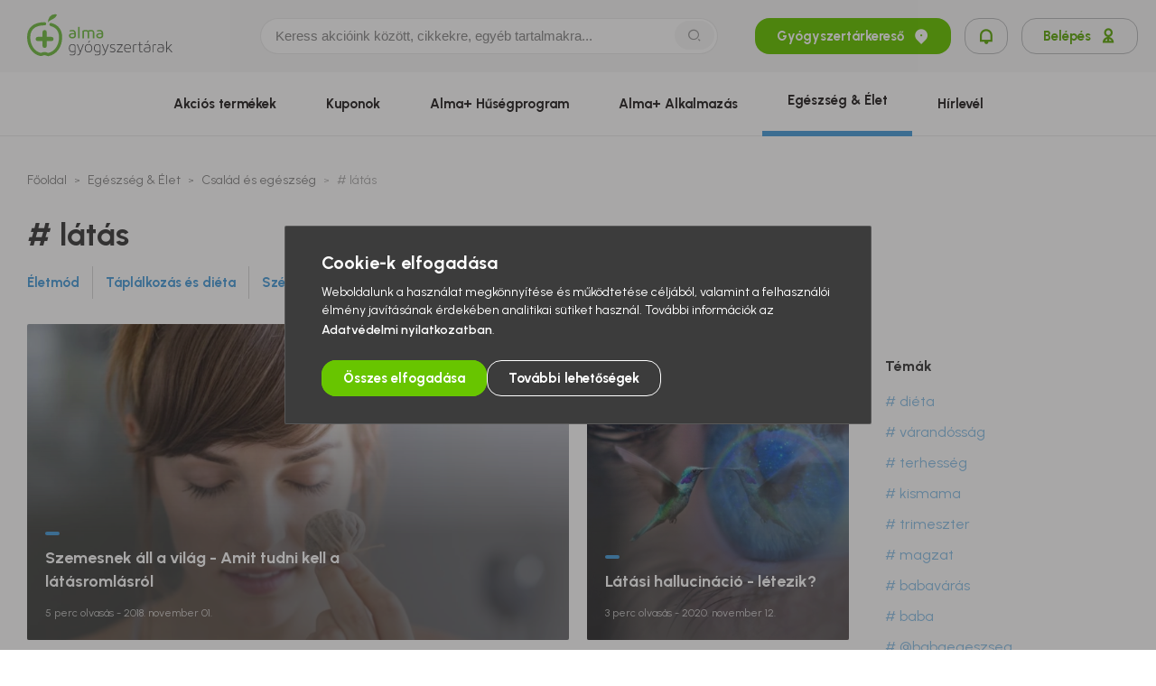

--- FILE ---
content_type: text/html; charset=UTF-8
request_url: https://almapatika.hu/magazin/csalad-es-egeszseg/tema/latas
body_size: 29052
content:
<!DOCTYPE html>
<html lang="hu">
<head>
    <link rel="icon" type="image/png" sizes="32x38" href="/favicon.png">
    <meta charset="UTF-8">
    <meta http-equiv="X-UA-Compatible" content="IE=edge">
    <meta name="viewport" content="width=device-width, initial-scale=1.0, maximum-scale=5.0" />
    <meta name="google-site-verification" content="ZXc1J9BYsestRk82Mzudt-MuGGYXE-5wLqOybQIZr1c" />
    <link rel="preconnect" href="https://fonts.googleapis.com">
    <link rel="preconnect" href="https://fonts.gstatic.com" crossorigin>
    <link href="https://fonts.googleapis.com/css2?family=Urbanist:ital,wght@0,100..900;1,100..900&display=swap" rel="stylesheet">


    
    <title>látás - Almapatikák</title>

    <meta name="author" content="author.content">
<meta property="og:site_name" content="Alma Gyógyszertárak">
<meta property="og:title" content="látás - Almapatikák">
<meta name="description" content="Alma Gyógyszertárak - Országos patika hálózat - több mint 260 Alma Gyógyszertár országszerte. Havonta megújuló akciók, betegségleírások, Élet és egészség magazin, gyógyszertár kereső.">
<meta property="og:description" content="Alma Gyógyszertárak - Országos patika hálózat - több mint 260 Alma Gyógyszertár országszerte. Havonta megújuló akciók, betegségleírások, Élet és egészség magazin, gyógyszertár kereső.">
<meta property="og:type" content="website">
<meta property="og:image" content="https://almapatika.hu/def_og_image.png">
<meta name="csrf-param" content="_csrf_17bf7b6c5f3919d434c1139bc1913170">
<meta name="csrf-token" content="t4Ub7VsFKGaXFvn4ldPGJrMaDuRJbVJLR9ttbAopOG2P61a9L2EZV9N4uIvisqRe_190jgoXCj0-4lsqZGVIFw==">

<link href="/assets/45834eab/78149447/css/bootstrap-grid.min.css" rel="stylesheet">
<link href="/assets/45834eab/78149447/css/bootstrap-utilities.min.css" rel="stylesheet">
<link href="/assets/45834eab/78149447/css/swiper.min.css" rel="stylesheet">
<link href="/assets/406219fc/78149447/css/jquery-ui.min.css" rel="preload" as="style" onload="this.onload=null;this.rel=&#039;stylesheet&#039;">
<link href="/assets/8c3d0a81/78149447/css/style.css" rel="stylesheet">
<link href="/assets/8c3d0a81/78149447/css/add-to-calendar.css" rel="stylesheet">
    
    <script>
        var baseUrl = 'https://almapatika.hu',
            appAsset = '/assets/8c3d0a81/78149447',
            controller = 'blog',
            action = 'tag',
            signedIn = false,
            isTouchscreen = false,
            isReferralEnabled = true;
    </script>
</head>

<body class="blog tag  macintosh desktop">



<header class="header">
    <div class="header__top">
        <a href="/patika-kereso" class="pharmacy-finder-mobile-button d-md-none ">Gyógyszertárkereső<i class="ri-map-pin-2-fill"></i></a>
        <div class="container navbar-container-mobile">
            <div class="row align-items-center justify-content-between">
                <div class="header__logo-container col-lg-2">
                    <a href="/" class="header__logo" title="Alma Gyágyszertárak">
                        <svg xmlns="http://www.w3.org/2000/svg" viewBox="0 0 161 46.38866" width="161" height="48" class="alma-logo">
    <defs>
        <style>.a{fill:#72be44;}.b{fill:#58595b;}</style>
    </defs>
    <path class="a"
          d="M46.33267,23.70551a2.3996,2.3996,0,0,1,1.1444-2.11106,5.62177,5.62177,0,0,1,3.1499-.761,12.42521,12.42521,0,0,1,1.65634.10577,2.22119,2.22119,0,0,0-.62762-1.64873,2.85282,2.85282,0,0,0-1.88517-.50117,7.93113,7.93113,0,0,0-2.52292.45493V17.82094a7.66689,7.66689,0,0,1,2.7583-.49251,4.118,4.118,0,0,1,2.943.98438A3.72929,3.72929,0,0,1,53.98735,21.148v2.6251a2.96779,2.96779,0,0,1-.05911.58729,3.5511,3.5511,0,0,1-.27655.74711,2.53543,2.53543,0,0,1-.596.78826,3.03079,3.03079,0,0,1-1.12814.586,6.25555,6.25555,0,0,1-3.50626-.00739A3.31068,3.31068,0,0,1,47.282,25.8801a2.54523,2.54523,0,0,1-.61305-.80494,2.892,2.892,0,0,1-.27993-.77181,3.18865,3.18865,0,0,1-.05636-.59784m1.669-.01774c0,1.0302.72979,1.54086,2.18958,1.54086h.02618q2.063,0,2.06588-1.47922V22.27674a10.7862,10.7862,0,0,0-1.58287-.114,4.54163,4.54163,0,0,0-.76568.0665,6.831,6.831,0,0,0-.86426.20773,1.68341,1.68341,0,0,0-.76547.4695,1.11544,1.11544,0,0,0-.30336.7813"/>
    <rect class="a" x="56.48471" y="14.00185" width="1.66668" height="12.58674"/>
    <path class="a"
          d="M61.23555,26.58851V18.22113A8.35379,8.35379,0,0,1,65.02109,17.31a4.0538,4.0538,0,0,1,2.43531.688,8.9721,8.9721,0,0,1,3.345-.688,3.81724,3.81724,0,0,1,2.69518.89846,3.27927,3.27927,0,0,1,.96454,2.51638v5.86367H72.79252V20.60916a1.97665,1.97665,0,0,0-.38147-1.26769,1.86159,1.86159,0,0,0-1.5016-.48006,6.43327,6.43327,0,0,0-2.44818.5094,3.75765,3.75765,0,0,1,.21469,1.30252v5.91518H67.00527V20.629a1.81562,1.81562,0,0,0-.42453-1.26874,2.30422,2.30422,0,0,0-1.6823-.46465,7.5084,7.5084,0,0,0-1.99643.27929v7.41361Z"/>
    <path class="a"
          d="M76.59007,23.70551a2.40042,2.40042,0,0,1,1.1423-2.11106,5.63609,5.63609,0,0,1,3.15349-.761,12.37327,12.37327,0,0,1,1.65486.10577,2.23221,2.23221,0,0,0-.62868-1.64873,2.84235,2.84235,0,0,0-1.88327-.50117,7.93643,7.93643,0,0,0-2.52419.45493V17.82094a7.66463,7.66463,0,0,1,2.75789-.49251,4.118,4.118,0,0,1,2.94238.98438A3.71736,3.71736,0,0,1,84.24307,21.148v2.6251a2.90587,2.90587,0,0,1-.05848.58729,3.32518,3.32518,0,0,1-.27549.74711,2.51388,2.51388,0,0,1-.59722.78826,3.02682,3.02682,0,0,1-1.12646.586,6.24372,6.24372,0,0,1-3.50287-.00739,3.30955,3.30955,0,0,1-1.14419-.59426,2.5496,2.5496,0,0,1-.61136-.80494,2.93348,2.93348,0,0,1-.28225-.77181,3.49506,3.49506,0,0,1-.05468-.59784m1.6669-.01774c0,1.0302.73211,1.54086,2.1919,1.54086h.02724q2.06586,0,2.06461-1.47922V22.27674a10.8413,10.8413,0,0,0-1.58583-.114,4.54119,4.54119,0,0,0-.76272.0665,6.96513,6.96513,0,0,0-.86512.20773,1.69425,1.69425,0,0,0-.76567.4695,1.12487,1.12487,0,0,0-.30441.7813"/>
    <path class="a"
          d="M27.42735,5.84811c2.913-1.331,5.099-2.99938,5.54722-5.5812a7.802,7.802,0,0,0-8.053,2.67724,12.02191,12.02191,0,0,0-1.93521,6.02727,13.07468,13.07468,0,0,1,4.441-3.12331"/>
    <path class="a"
          d="M19.41915,17.46677a2.32887,2.32887,0,0,0-2.33314,2.331V25.067H11.81555a2.331,2.331,0,1,0,0,4.66205H17.086V35.001a2.33177,2.33177,0,0,0,4.66353,0V29.729h5.26793a2.331,2.331,0,1,0,0-4.66205H21.74954V19.7978a2.32735,2.32735,0,0,0-2.33039-2.331"/>
    <path class="a"
          d="M26.89505,9.66328a1.7497,1.7497,0,0,0-.9086,3.37938c6.2065,1.67343,9.3488,5.8284,9.3488,12.35916,0,8.93441-4.80666,15.94923-11.97875,17.48186a5.98519,5.98519,0,0,1-.80178-.292,8.21214,8.21214,0,0,0-3.10241-.78827,8.91119,8.91119,0,0,0-3.39246.71522,5.36446,5.36446,0,0,1-.91662.29069c-6.965-1.66646-11.64141-8.657-11.64141-17.40754,0-10.86538,8.65363-13.14469,15.91566-13.14469a1.7488,1.7488,0,0,0,0-3.49759C7.07858,8.75954,0,14.82481,0,25.40182c0,10.41637,5.77205,18.781,14.36383,20.81669a4.878,4.878,0,0,0,2.93014-.4277,5.4808,5.4808,0,0,1,2.09163-.48934,4.98375,4.98375,0,0,1,1.82015.51446,5.67283,5.67283,0,0,0,2.17017.57273,3.15233,3.15233,0,0,0,.62191-.06418C32.8725,44.476,38.83559,36.069,38.83559,25.40182c0-8.0733-4.23963-13.66359-11.94054-15.73854"/>
    <path class="svg-path b"
          d="M50.155,33.101a4.43617,4.43617,0,0,1,1.88348.327,2.89857,2.89857,0,0,1,1.03737.77138,2.12352,2.12352,0,0,1,.44586.88981,3.68125,3.68125,0,0,1,.0912.68081v6.77184a4.045,4.045,0,0,1-.14588,1.06207,2.17825,2.17825,0,0,1-.56429.962,3.09455,3.09455,0,0,1-1.16551.69918,5.79291,5.79291,0,0,1-1.94808.27212,10.27168,10.27168,0,0,1-1.35635-.08149,8.66285,8.66285,0,0,1-1.0834-.209v-.85308q.43574.10862,1.02577.19949a8.55684,8.55684,0,0,0,1.29808.09078,5.59611,5.59611,0,0,0,1.5795-.182,2.28936,2.28936,0,0,0,.91683-.4828,1.49522,1.49522,0,0,0,.42643-.68272,2.775,2.775,0,0,0,.10914-.76483V41.46074a6.83239,6.83239,0,0,1-2.45093.4638,5.88476,5.88476,0,0,1-1.36184-.16361,3.073,3.073,0,0,1-1.26157-.63543,3.413,3.413,0,0,1-.935-1.316,5.64673,5.64673,0,0,1-.36332-2.206,5.9399,5.9399,0,0,1,.39139-2.35995,3.55385,3.55385,0,0,1,.97383-1.36184,3.07156,3.07156,0,0,1,1.24679-.62635A5.39172,5.39172,0,0,1,50.155,33.101m2.55015,2.64178a1.70635,1.70635,0,0,0-.1273-.64113,1.45255,1.45255,0,0,0-.42643-.56893,2.3706,2.3706,0,0,0-.78974-.41566,3.9063,3.9063,0,0,0-1.21639-.16256,4.30276,4.30276,0,0,0-.96244.11717,2.17436,2.17436,0,0,0-.94384.49694,2.75362,2.75362,0,0,0-.71713,1.10155,5.44461,5.44461,0,0,0-.28141,1.93309,5.04547,5.04547,0,0,0,.27233,1.82437,2.59174,2.59174,0,0,0,.699,1.04772,2.19859,2.19859,0,0,0,.962.47837,5.02858,5.02858,0,0,0,1.08044.11737,6.05656,6.05656,0,0,0,2.45093-.524Zm6.28144,5.14692q-.72609-1.924-1.4524-3.81257-.7261-1.88823-1.43426-3.81277h-.98015l3.43109,8.79148q-.19981.398-.381.86089a5.09492,5.09492,0,0,1-.42686.85181,2.445,2.445,0,0,1-.59.65274,1.36665,1.36665,0,0,1-.85329.26262,2.17276,2.17276,0,0,1-.381-.04011,1.64433,1.64433,0,0,1-.36332-.10513V45.374a3.413,3.413,0,0,0,.36332.10893,1.93811,1.93811,0,0,0,.47182.05446,2.57207,2.57207,0,0,0,.69918-.09985,2.11207,2.11207,0,0,0,.70784-.37239,3.2937,3.2937,0,0,0,.681-.74415,5.55172,5.55172,0,0,0,.59912-1.19823l3.68548-9.85841h-.96243Zm9.03217-7.7887a5.76108,5.76108,0,0,1,1.44629.19063,3.33059,3.33059,0,0,1,1.32827.69011,3.67241,3.67241,0,0,1,.97362,1.38865,5.84549,5.84549,0,0,1,.3821,2.28754,5.8419,5.8419,0,0,1-.3821,2.28754,3.7561,3.7561,0,0,1-.97362,1.39815,3.17478,3.17478,0,0,1-1.32827.68989,5.859,5.859,0,0,1-2.89278,0,3.17927,3.17927,0,0,1-1.32849-.68989,3.76045,3.76045,0,0,1-.9732-1.39815,5.8419,5.8419,0,0,1-.3821-2.28754,5.84549,5.84549,0,0,1,.3821-2.28754,3.67657,3.67657,0,0,1,.9732-1.38865,3.33552,3.33552,0,0,1,1.32849-.69011,5.76249,5.76249,0,0,1,1.44649-.19063m0,8.26077a4.3529,4.3529,0,0,0,1.32173-.18957,2.38033,2.38033,0,0,0,1.01373-.623,2.97046,2.97046,0,0,0,.65147-1.14757,6.56375,6.56375,0,0,0,0-3.487,2.9679,2.9679,0,0,0-.65147-1.14736,2.37829,2.37829,0,0,0-1.01373-.623,4.346,4.346,0,0,0-1.32173-.18979,4.258,4.258,0,0,0-1.31265.18979,2.45283,2.45283,0,0,0-1.01373.623,2.90673,2.90673,0,0,0-.66076,1.14736,6.575,6.575,0,0,0,0,3.487,2.9092,2.9092,0,0,0,.66076,1.14757,2.455,2.455,0,0,0,1.01373.623,4.26479,4.26479,0,0,0,1.31265.18957m1.83768-12.1278-1.74669,2.48746h-.69159l1.41926-2.48746Zm7.98491,3.867a4.43787,4.43787,0,0,1,1.88369.327,2.90039,2.90039,0,0,1,1.03738.77138,2.12859,2.12859,0,0,1,.44585.88981,3.69456,3.69456,0,0,1,.091.68081v6.77184a4.03625,4.03625,0,0,1-.14588,1.06207,2.17832,2.17832,0,0,1-.56428.962,3.093,3.093,0,0,1-1.16552.69918,5.79206,5.79206,0,0,1-1.94808.27212,10.27179,10.27179,0,0,1-1.35635-.08149,8.66285,8.66285,0,0,1-1.0834-.209v-.85308q.43574.10862,1.02577.19949a8.55684,8.55684,0,0,0,1.29808.09078,5.59408,5.59408,0,0,0,1.5795-.182,2.28936,2.28936,0,0,0,.91683-.4828,1.49576,1.49576,0,0,0,.42664-.68272,2.78263,2.78263,0,0,0,.10894-.76483V41.46074a6.83248,6.83248,0,0,1-2.45094.4638,5.88476,5.88476,0,0,1-1.36184-.16361,3.073,3.073,0,0,1-1.26157-.63543,3.413,3.413,0,0,1-.935-1.316,5.64673,5.64673,0,0,1-.36332-2.206,5.9399,5.9399,0,0,1,.39139-2.35995,3.55385,3.55385,0,0,1,.97383-1.36184,3.07156,3.07156,0,0,1,1.24679-.62635,5.39172,5.39172,0,0,1,1.21048-.15432m2.55016,2.64178a1.70627,1.70627,0,0,0-.12709-.64113,1.45531,1.45531,0,0,0-.42665-.56893A2.36852,2.36852,0,0,0,79.048,34.117a3.90534,3.90534,0,0,0-1.21639-.16256,4.30261,4.30261,0,0,0-.96243.11717,2.17439,2.17439,0,0,0-.94385.49694,2.75362,2.75362,0,0,0-.71713,1.10155,5.44464,5.44464,0,0,0-.2814,1.93309,5.04549,5.04549,0,0,0,.27232,1.82437,2.59166,2.59166,0,0,0,.699,1.04772,2.19851,2.19851,0,0,0,.962.47837,5.02865,5.02865,0,0,0,1.08044.11737,6.05664,6.05664,0,0,0,2.45094-.524Zm6.28165,5.14692q-.72673-1.924-1.45241-3.81257-.72642-1.88823-1.43425-3.81277h-.98037l3.43109,8.79148q-.20011.398-.381.86089a5.09492,5.09492,0,0,1-.42686.85181,2.44485,2.44485,0,0,1-.59.65274,1.36665,1.36665,0,0,1-.85329.26262,2.173,2.173,0,0,1-.381-.04011,1.6387,1.6387,0,0,1-.3631-.10513V45.374a3.39238,3.39238,0,0,0,.3631.10893,1.93991,1.93991,0,0,0,.472.05446,2.57162,2.57162,0,0,0,.699-.09985,2.11283,2.11283,0,0,0,.70805-.37239,3.29806,3.29806,0,0,0,.68082-.74415,5.56133,5.56133,0,0,0,.59911-1.19823l3.68527-9.85841h-.962Zm6.10019-5.35225a1.45768,1.45768,0,0,1,.17226-.73675,1.40037,1.40037,0,0,1,.47224-.49146,2.04308,2.04308,0,0,1,.69876-.273,4.15663,4.15663,0,0,1,.83492-.08169,4.38523,4.38523,0,0,1,1.28944.17817,6.77607,6.77607,0,0,1,.9981.38464v-.88982a8.54929,8.54929,0,0,0-1.07072-.36331,4.96834,4.96834,0,0,0-1.30738-.16318,4.01164,4.01164,0,0,0-1.37071.20857,2.75339,2.75339,0,0,0-.935.54465,1.98687,1.98687,0,0,0-.52649.78109,2.63611,2.63611,0,0,0-.1634.91641,1.77939,1.77939,0,0,0,.37239,1.20773,2.70182,2.70182,0,0,0,.9257.68082,6.47007,6.47007,0,0,0,1.198.40807,10.09193,10.09193,0,0,1,1.19823.36331,2.71669,2.71669,0,0,1,.92612.5628,1.32535,1.32535,0,0,1,.37239,1.00761,1.25754,1.25754,0,0,1-.65357,1.16193,3.28407,3.28407,0,0,1-1.67027.38146,5.34029,5.34029,0,0,1-1.44354-.19083,6.74891,6.74891,0,0,1-1.27994-.49948v.94427a7.31916,7.31916,0,0,0,1.20732.445,5.7783,5.7783,0,0,0,1.55247.19042,3.60963,3.60963,0,0,0,2.39625-.6825,2.45269,2.45269,0,0,0,.42686-3.11085,2.71376,2.71376,0,0,0-.92612-.79165,5.44519,5.44519,0,0,0-1.19824-.45514q-.6444-.1634-1.19823-.34558a3.02135,3.02135,0,0,1-.9259-.47288.97971.97971,0,0,1-.372-.81888m13.14418,5.73327h-5.39185l5.31922-7.22551v-.78088h-6.2635v.81719h5.156q-1.34391,1.8154-2.65972,3.59471-1.31634,1.7793-2.64136,3.59449v.799h6.48116Zm5.3824-8.15152a3.73766,3.73766,0,0,1,1.585.29977,3.23941,3.23941,0,0,1,1.05954.7623,3.65735,3.65735,0,0,1,.65232,1.0169,5.8916,5.8916,0,0,1,.34388,1.06207,5.64127,5.64127,0,0,1,.12709.90754c.01183.26621.01795.44818.01795.54465q0,.30906-.00908.38126c-.00613.04877-.00887.079-.00887.09077H108.2957a2.13473,2.13473,0,0,0,.16382.78511,2.49538,2.49538,0,0,0,1.03653,1.83514,3.86264,3.86264,0,0,0,2.12836.53895,7.58428,7.58428,0,0,0,1.573-.15918,4.34193,4.34193,0,0,0,1.30082-.47667v.92612a5.4772,5.4772,0,0,1-1.39688.42685,8.96763,8.96763,0,0,1-1.54127.13595,5.98,5.98,0,0,1-1.48766-.19041,3.44408,3.44408,0,0,1-1.342-.68082,3.51843,3.51843,0,0,1-.97067-1.33461,5.3712,5.3712,0,0,1-.37175-2.15158q0-.34422.04517-.83493a5.88745,5.88745,0,0,1,.19021-1.01668,5.0215,5.0215,0,0,1,.4163-1.03484,3.54655,3.54655,0,0,1,.70636-.91662,3.39325,3.39325,0,0,1,1.06017-.66266,3.9555,3.9555,0,0,1,1.49378-.25438m-.054.8535a2.59735,2.59735,0,0,0-2.15814.89846,4.24544,4.24544,0,0,0-.79207,2.51469h5.88224c0-.10935-.02111-.3479-.064-.71733a3.6973,3.6973,0,0,0-.346-1.15285,3.02881,3.02881,0,0,0-.874-1.07136,2.5798,2.5798,0,0,0-1.64808-.47161m8.38773.21811a10.75424,10.75424,0,0,1,1.87883-.21807v-.8535a9.6221,9.6221,0,0,0-1.42539.09965q-.66213.10038-1.20709.23643a9.51315,9.51315,0,0,0-.94217.28119q-.39771.14535-.58265.21808v8.1151h.90754V34.5182q.52629-.14535,1.37093-.32743m7.01678,7.15287a2.54322,2.54322,0,0,1-.581-.06354,1.21029,1.21029,0,0,1-.4811-.22631,1.077,1.077,0,0,1-.327-.44374,1.91541,1.91541,0,0,1-.118-.73338V34.06346h2.54192v-.799h-2.54192V30.77718h-.90755v2.48724h-1.41609v.799h1.41609v5.86387a2.601,2.601,0,0,0,.26326,1.27994,1.78222,1.78222,0,0,0,.63522.681,1.94558,1.94558,0,0,0,.76251.263,5.79523,5.79523,0,0,0,.64471.04539,4.19,4.19,0,0,0,.62636-.04539,4.53846,4.53846,0,0,0,.55372-.1178V41.18a2.936,2.936,0,0,1-.49926.12287,3.73935,3.73935,0,0,1-.57188.04074m6.08212-8.22452a3.27067,3.27067,0,0,1,3.75788,3.68569v2.68674a2.31582,2.31582,0,0,1-.40047,1.43446,2.82591,2.82591,0,0,1-.96432.81677,3.59291,3.59291,0,0,1-1.17438.37239,7.99433,7.99433,0,0,1-1.0283.08148,7.62918,7.62918,0,0,1-1.0646-.091,3.96208,3.96208,0,0,1-1.21048-.38231,2.78369,2.78369,0,0,1-.992-.8383,2.34084,2.34084,0,0,1-.40912-1.43848,2.43987,2.43987,0,0,1,.254-1.16572,2.52966,2.52966,0,0,1,.65358-.79228,3.21406,3.21406,0,0,1,.88982-.50095,6.04454,6.04454,0,0,1,.96179-.27338,6.118,6.118,0,0,1,.86257-.10936q.39045-.018.59-.01815a10.22924,10.22924,0,0,1,1.38865.07262q.49906.07283.71756.10914a2.793,2.793,0,0,0-.69687-2.07474,3.03778,3.03778,0,0,0-2.19845-.68483,6.76631,6.76631,0,0,0-1.52882.15432q-.66056.15453-.96813.24488V33.5369a9.22748,9.22748,0,0,1,1.14377-.29069,7.43061,7.43061,0,0,1,1.41631-.12709m2.85034,4.4843q-.18144-.03578-.7509-.09964a13.81158,13.81158,0,0,0-1.47479-.06354,8.57447,8.57447,0,0,0-.96813.06354,3.63588,3.63588,0,0,0-1.0494.28119,2.32883,2.32883,0,0,0-.84146.61728,1.55723,1.55723,0,0,0-.3439,1.053,1.61356,1.61356,0,0,0,.28035.98058,1.92446,1.92446,0,0,0,.69686.58983,2.95978,2.95978,0,0,0,.89551.28162,6.01409,6.01409,0,0,0,.8955.07262,5.7327,5.7327,0,0,0,.86871-.07262,2.90708,2.90708,0,0,0,.86891-.27254,1.769,1.769,0,0,0,.66012-.57188,1.65,1.65,0,0,0,.26262-.9713Zm-.80325-8.36949-1.74733,2.50561h-.69158l1.41969-2.50561Zm6.38594,4.95684a10.75447,10.75447,0,0,1,1.87883-.21807v-.8535a9.61625,9.61625,0,0,0-1.425.09965q-.66277.10038-1.20711.23643a9.52444,9.52444,0,0,0-.94257.28119q-.39711.14535-.58266.21808v8.1151h.908V34.5182q.52629-.14535,1.3705-.32743m6.5088-1.07154a3.27043,3.27043,0,0,1,3.75788,3.68569v2.68652a2.31548,2.31548,0,0,1-.40046,1.43447,2.82416,2.82416,0,0,1-.96433.81676,3.59086,3.59086,0,0,1-1.17438.37239,7.95452,7.95452,0,0,1-1.0283.0817,7.63361,7.63361,0,0,1-1.0646-.0912,3.96136,3.96136,0,0,1-1.21048-.3821,2.78742,2.78742,0,0,1-.992-.8383,2.34144,2.34144,0,0,1-.40912-1.43868,2.44143,2.44143,0,0,1,.254-1.16551,2.53276,2.53276,0,0,1,.65358-.7925,3.21432,3.21432,0,0,1,.88982-.50095,6.19553,6.19553,0,0,1,1.82457-.38252q.39013-.018.58983-.01816a10.27611,10.27611,0,0,1,1.38887.07241q.499.07315.71733.10936a2.79187,2.79187,0,0,0-.69685-2.07475,3.03788,3.03788,0,0,0-2.19846-.68483,6.7798,6.7798,0,0,0-1.52882.15411q-.66055.15453-.96813.24488v-.87123a9.31465,9.31465,0,0,1,1.14376-.29069,7.4508,7.4508,0,0,1,1.41632-.12687m2.85035,4.4843q-.18114-.03579-.75091-.09986a13.814,13.814,0,0,0-1.47479-.06333,8.57224,8.57224,0,0,0-.96812.06333,3.65146,3.65146,0,0,0-1.04941.2812,2.33139,2.33139,0,0,0-.84147.61727,1.55762,1.55762,0,0,0-.34389,1.053,1.61455,1.61455,0,0,0,.28035.98059,1.92682,1.92682,0,0,0,.69685.59,2.97545,2.97545,0,0,0,.89551.28161,6.04128,6.04128,0,0,0,.89551.07262,5.76345,5.76345,0,0,0,.86892-.07262,2.914,2.914,0,0,0,.8687-.27253,1.76765,1.76765,0,0,0,.66013-.57189,1.65073,1.65073,0,0,0,.26262-.97151Zm6.22719-.34512,3.7579-3.99412h-1.2164l-4.39353,4.70238V29.8693h-.90753V42.06971h.90753V39.23752l1.25291-1.34326,3.649,4.17545H161Z"/>
</svg>
                    </a>
                </div>

                <div class="searchbar-wrapper col-11 col-lg-5 mr-0 mr-md-5 mr-xl-0 pr-4 pr-md-5 pr-xl-0">
                    <div class="searchbar">
                        <form autocomplete="off" action="/kereses">
                            <div class="searchbar__inner search-input-wrapper d-flex align-items-center">
                                <input value="" name="q" id="mainSearch" class="searchbar__input" type="text" placeholder="Keress akcióink között, cikkekre, egyéb tartalmakra...">
                                <button class="searchbar__button d-lg-block d-none" type="submit" title="Keresés">
                                    <i class="ri ri-search-2-line"></i>
                                </button>
                                <button class="searchbar__button d-lg-none d-block" type="button" title="Keresés">
                                    <i class="ri ri-search-2-line"></i>
                                </button>
                            </div>
                        </form>
                    </div>
                    <button data-action="open-login-modal" class="button d-lg-none d-flex button-secondary w-auto px-4" title="Értesítések">
                        <i class="m-0 ri-notification-line"></i>
                                            </button>
                </div>
                <div class="header__button-container col-1 col-lg-3 offset-lg-1 offset-xl-0 col-xl-4 pr-xl-0">
                    <a title="Gyógyszertárkereső" href="/patika-kereso" class="button d-none d-md-flex button-primary search_button mr-4">
                        Gyógyszertárkereső
                        <i class="ri-map-pin-2-fill"></i>
                    </a>
                    <button title="Értesítések" data-action="open-login-modal" class="button d-md-flex button-secondary mr-4 px-4">
                        <i class="m-0 ri-notification-line"></i>
                                            </button>
                                            <button data-action="open-login-modal" class="button d-md-flex button-secondary" title="Belépés">
                            Belépés
                            <i class="ri-user-2-line"></i>
                        </button>
                                        <button class="dark-mode-button d-none">
                        <img loading="lazy" class="dark-mode-button__element dark-mode-button__element--moon" src="/assets/8c3d0a81/78149447/images/moon_dark-mode_btn.svg" alt="dark-mood-button">
                        <img loading="lazy" class="dark-mode-button__element dark-mode-button__element--sun" src="/assets/8c3d0a81/78149447/images/sun_dark-mode_btn.svg" alt="dark-mood-button">
                    </button>
                </div>
                <div class="d-lg-none position-relative">
                    <button id="dropdown_ham-button_navbar" title="Hamburger menü">
                        <span class="bar1"></span>
                        <span class="bar2"></span>
                        <span class="bar3"></span>
                    </button>
                </div>
            </div>
        </div>
    </div>
    <nav class="header__navigation" id="navigation">
        <div class="container subheader-container">
                        <nav class="main-nav">
                <ul>
                    <li>
                        <a href="/patika-kereso" class="button button-primary d-lg-none search-button--mobile mt-0 mb-0">
                            Gyógyszertárkereső
                            <i class="ri-map-pin-2-fill"></i>
                        </a>
                    </li>
                    <li class="d-lg-none pt-0">
                                                    <button data-action="open-login-modal" class="button d-md-flex button-secondary">
                                Belépés
                                <i class="ri-user-2-line"></i>
                            </button>
                                            </li>
                    <li class="list-inline-item lvl-1">
                        <a class="main-nav__link main-nav__link--orange" href="/akcios-termekek">Akciós
                            termékek</a>
                    </li>
                    <li class="list-inline-item lvl-1">
                        <a class="main-nav__link main-nav__link--green" href="/kuponok">Kuponok</a>
                    </li>
                                        <li class="list-inline-item lvl-1">
                        <a class="main-nav__link main-nav__link--green" href="/huseg">Alma+
                            Hűségprogram</a>
                    </li>
                    <li class="list-inline-item lvl-1">
                        <a class="main-nav__link main-nav__link--green" href="/app">Alma+ Alkalmazás</a>
                    </li>
                                        <li class="list-inline-item lvl-1">
                        <a class="main-nav__link main-nav__link--blue active" href="/magazin">Egészség &
                            Élet</a>
                    </li>
                    <!-- <li class="list-inline-item lvl-1">
                        <a class="main-nav__link main-nav__link--purple" href="/betegseglexikon">Betegséglexikon</a>
                    </li> -->
                    <li class="list-inline-item lvl-1 d-none">
                        <a class="main-nav__link main-nav__link--green" href="/egeszseg-coach">Egészségprogramok</a>
                    </li>
                                            <li class="list-inline-item lvl-1">
                            <a class="main-nav__link main-nav__link--green" href="/hirlevel">Hírlevél</a>
                        </li>
                                                        </ul>
                <p class="nav-mobile-disclaimer">Alma Gyógyszertárak 2026 <br> © Minden Jog Fenntartva. Design by MelkwegDigital</p>
            </nav>
        </div>
    </nav>
</header>
<div class="base-modal-wrapper log-in-alert-modal-wrapper">
    <div class="base-modal">
        <span class="base-modal__title">Lorem ipsum dolor sit amet.</span>
        <span class="base-modal__subtitle">Lorem ipsum dolor sit amet, consectetur adipisicing elit. Asperiores harum iure, iusto quam rem vel?</span>
        <button class="base-modal__close-btn login-modal__close-btn" data-action="close-modal">
            <i class="ri-close-line"></i>
        </button>
    </div>
    <div class="base-modal-overlay" data-action="close-modal"></div>
</div>

<div class="base-modal-wrapper app-qr-code-modal-wrapper">
    <div class="base-modal">
        <span class="base-modal__title">Alma+ alkalmazás</span>
        <span class="base-modal__subtitle">Töltsd le te is és próbáld ki<br>azonnali kedvezményeinket!</span>
        <div class="base-modal__image-wrapper mb-4 mt-4 mt-lg-5">
            <img src="/assets/8c3d0a81/78149447/images/loyalty-page/loyalty-app-qr-code--rounded-corners.png" alt="App qr code">
        </div>
        <div class="base-modal__application-badges">
            <a href="https://play.google.com/store/apps/details?id=hu.almapatika.alma_patikak" target="_blank" data-action-track="google-play">
                <img class="loyalty-hero__application-badge"
                     src="/assets/8c3d0a81/78149447/images/badges/googla-play.png" alt="Google play">
            </a>
            <a target="_blank" href="https://apps.apple.com/us/app/alma/id6449091902">
                <img class="loyalty-hero__application-badge"
                     src="/assets/8c3d0a81/78149447/images/badges/app-store.png" alt="App store" data-action-track="app-store">
            </a>
        </div>
        <button class="base-modal__close-btn login-modal__close-btn" data-action="close-modal">
            <i class="ri-close-line"></i>
        </button>
    </div>
    <div class="base-modal-overlay" data-action="close-modal"></div>
</div>

<main>
    <section class="blog-categories-section">
    <div class="container">
        <div class="row">
            <div class="col-12">
                <ul class="breadcrumb">
                    <li><a class="breadcrumb-item" href="/">Főoldal</a></li>
                    <li><a class="breadcrumb-item" href="/magazin">Egészség & Élet</a></li>
                    <li><a class="breadcrumb-item" href="/magazin/csalad-es-egeszseg">Család és egészség</a></li>
                    <li><a class="breadcrumb-item" ># látás</a></li>
                </ul>
                <h1 class="section-title text-left section-title__homepage mt-2 mt-md-5 mb-2 pl-0"># látás</h1>
                <div class="blog-headings-menu d-md-none">
                    <div class="container">
                        <div class="row blog-headings-header">
                            <div class="col-6">
                                <h2 class="headings-title">
                                    Egészség & Élet
                                </h2>
                            </div>
                            <div class="col-6">
                                <button class="headings-title-menu-button headings-hide-off-button">
                                    Rovatok <i class="ri-arrow-down-s-line"></i>
                                </button>
                            </div>
                        </div>
                    </div>
                    <div class="headings-list-dropdown mobile-hidden">
                        <ul class="blog-headings-list">
                                                                    <li class="headings-list-item"><a class="headings-list-item-link" href="/magazin/eletmod">Életmód</a></li>
                                                                            <li class="headings-list-item"><a class="headings-list-item-link" href="/magazin/taplalkozas-es-dieta">Táplálkozás és diéta</a></li>
                                                                            <li class="headings-list-item"><a class="headings-list-item-link" href="/magazin/szepseg-es-testapolas">Szépség és testápolás</a></li>
                                                                            <li class="headings-list-item"><a class="headings-list-item-link" href="/magazin/hazikedvencek">Házikedvencek</a></li>
                                                                            <li class="headings-list-item"><a class="headings-list-item-link" href="/magazin/covid">Covid</a></li>
                                                            </ul>
                    </div>
                </div>
                <div class="blog-categories-nav justify-content-start mt-6">
                                                    <a class="blog-categories-nav__item pl-0" href="/magazin/eletmod">Életmód</a>
                                                                <a class="blog-categories-nav__item " href="/magazin/taplalkozas-es-dieta">Táplálkozás és diéta</a>
                                                                <a class="blog-categories-nav__item " href="/magazin/szepseg-es-testapolas">Szépség és testápolás</a>
                                                                <a class="blog-categories-nav__item " href="/magazin/hazikedvencek">Házikedvencek</a>
                                                                <a class="blog-categories-nav__item " href="/magazin/covid">Covid</a>
                                                </div>
            </div>
            <div class="col-lg-9 col-md-9 col-12">
                <div class="row position-relative">
                                                <div class="col-lg-8 col-md-6 col-12 blog-article-card-wrapper">
                                
<a href="/magazin/csalad-es-egeszseg/egeszsegmegorzes/szemesnek-all-a-vilag-amit-tudni-kell-a-latasromlasrol" class="blog-article-card">
    <img loading="lazy" class="article-bg-img article-bg-img--double" src="/uploads/cover/R2V0dHlJbWFnZXMtNjY3NTk2MTg3X3M__w1040_h420_ojpg.webp" alt=" Szemesnek áll a világ - Amit tudni kell a látásromlásról">
    <div class="blog-article-top-items">
        <div class="blog-article-dark-overlay"></div>
        <div class="blog-article-text-wrapper">
            <div class="article-card-text article-card-text--half">
                <div class="article-card-headline">
                    <div class="article-title-wrapper">
                        <div class="article-label">
                                                    </div>
                        <h3 class="article-title">
                            Szemesnek áll a világ - Amit tudni kell a látásromlásról                        </h3>
                    </div>
                </div>
                <p class="article-details">
                     5 perc olvasás - 2018. november 01.                </p>
                            </div>
        </div>
    </div>
    </a>

                            </div>
                                                        <div class="col-lg-4 col-md-6 col-12 blog-article-card-wrapper">
                                
<a href="/magazin/csalad-es-egeszseg/egeszsegmegorzes/latasi-hallucinacio-letezik" class="blog-article-card">
    <img loading="lazy" class="article-bg-img " src="/uploads/cover/ZXllLTQ0NTEwNThfMTkyMA___w550_h453_ojpg.webp" alt=" Látási hallucináció - létezik?">
    <div class="blog-article-top-items">
        <div class="blog-article-dark-overlay"></div>
        <div class="blog-article-text-wrapper">
            <div class="article-card-text ">
                <div class="article-card-headline">
                    <div class="article-title-wrapper">
                        <div class="article-label">
                                                    </div>
                        <h3 class="article-title">
                            Látási hallucináció - létezik?                        </h3>
                    </div>
                </div>
                <p class="article-details">
                     3 perc olvasás - 2020. november 12.                </p>
                            </div>
        </div>
    </div>
    </a>

                            </div>
                                                        <div class="col-lg-4 col-md-6 col-12 blog-article-card-wrapper">
                                
<a href="/magazin/csalad-es-egeszseg/egeszsegmegorzes/szembanto-kornyezet-4-dolog-ami-irritalhatja-a-szemunket" class="blog-article-card">
    <img loading="lazy" class="article-bg-img " src="/uploads/cover/R2V0dHlJbWFnZXMtODAyOTA2OTUy_w550_h453_ojpg.webp" alt=" Szembántó környezet: 4 dolog, ami irritálhatja a szemünket">
    <div class="blog-article-top-items">
        <div class="blog-article-dark-overlay"></div>
        <div class="blog-article-text-wrapper">
            <div class="article-card-text ">
                <div class="article-card-headline">
                    <div class="article-title-wrapper">
                        <div class="article-label">
                                                    </div>
                        <h3 class="article-title">
                            Szembántó környezet: 4 dolog, ami irritálhatja a szemünket                        </h3>
                    </div>
                </div>
                <p class="article-details">
                     3 perc olvasás - 2020. november 15.                </p>
                            </div>
        </div>
    </div>
    </a>

                            </div>
                                                        <div class="col-lg-4 col-md-6 col-12 blog-article-card-wrapper">
                                
<a href="/magazin/csalad-es-egeszseg/egeszsegmegorzes/kozelre-elesen-tavolra-nehezen-ez-a-rovidlatas" class="blog-article-card">
    <img loading="lazy" class="article-bg-img " src="/uploads/cover/eW91bmctd29tYW4tMjQ4OTQzM18xOTIw_w550_h453_ojpg.webp" alt=" Közelre élesen, távolra nehezen: ez a rövidlátás">
    <div class="blog-article-top-items">
        <div class="blog-article-dark-overlay"></div>
        <div class="blog-article-text-wrapper">
            <div class="article-card-text ">
                <div class="article-card-headline">
                    <div class="article-title-wrapper">
                        <div class="article-label">
                                                    </div>
                        <h3 class="article-title">
                            Közelre élesen, távolra nehezen: ez a rövidlátás                        </h3>
                    </div>
                </div>
                <p class="article-details">
                     3 perc olvasás - 2022. május 31.                </p>
                            </div>
        </div>
    </div>
    </a>

                            </div>
                                                        <div class="col-lg-4 col-md-6 col-12 blog-article-card-wrapper">
                                
<a href="/magazin/csalad-es-egeszseg/egeszsegmegorzes/gyogyir-a-latasra-hogy-mukodnek-a-lezeres-szemmutetek" class="blog-article-card">
    <img loading="lazy" class="article-bg-img " src="/uploads/cover/R2V0dHlJbWFnZXMtMTE3ODc0NzU1Mg___w550_h453_ojpg.webp" alt=" Gyógyír a látásra: hogy működnek a lézeres szemműtétek?">
    <div class="blog-article-top-items">
        <div class="blog-article-dark-overlay"></div>
        <div class="blog-article-text-wrapper">
            <div class="article-card-text ">
                <div class="article-card-headline">
                    <div class="article-title-wrapper">
                        <div class="article-label">
                                                    </div>
                        <h3 class="article-title">
                            Gyógyír a látásra: hogy működnek a lézeres szemműtétek?                        </h3>
                    </div>
                </div>
                <p class="article-details">
                     3 perc olvasás - 2022. augusztus 01.                </p>
                            </div>
        </div>
    </div>
    </a>

                            </div>
                            
                </div>
                <div class="container">

                </div>

            </div>
            <div class="col-lg-3 col-md-3 col-12">
                <div class="sidebar-wrapper">
                                            <div class="multipurpose-sidebar multipurpose-sidebar--transparent mt-4">
                            <div class="multipurpose-sidebar-wrapper multipurpose-sidebar-wrapper--transparent">
                                <h3 class="multipurpose-sidebar-title">Témák</h3>
                                <ul class="multipurpose-sidebar-list">
                                                                            <li class="multipurpose-sidebar-list-item"><a class="sidebar-links-w-hashtag" href="/magazin/csalad-es-egeszseg/tema/dieta"># diéta</a></li>
                                                                            <li class="multipurpose-sidebar-list-item"><a class="sidebar-links-w-hashtag" href="/magazin/csalad-es-egeszseg/tema/varandossag"># várandósság</a></li>
                                                                            <li class="multipurpose-sidebar-list-item"><a class="sidebar-links-w-hashtag" href="/magazin/csalad-es-egeszseg/tema/terhesseg"># terhesség</a></li>
                                                                            <li class="multipurpose-sidebar-list-item"><a class="sidebar-links-w-hashtag" href="/magazin/csalad-es-egeszseg/tema/kismama"># kismama</a></li>
                                                                            <li class="multipurpose-sidebar-list-item"><a class="sidebar-links-w-hashtag" href="/magazin/csalad-es-egeszseg/tema/trimeszter"># trimeszter</a></li>
                                                                            <li class="multipurpose-sidebar-list-item"><a class="sidebar-links-w-hashtag" href="/magazin/csalad-es-egeszseg/tema/magzat"># magzat</a></li>
                                                                            <li class="multipurpose-sidebar-list-item"><a class="sidebar-links-w-hashtag" href="/magazin/csalad-es-egeszseg/tema/babavaras"># babavárás</a></li>
                                                                            <li class="multipurpose-sidebar-list-item"><a class="sidebar-links-w-hashtag" href="/magazin/csalad-es-egeszseg/tema/baba"># baba</a></li>
                                                                            <li class="multipurpose-sidebar-list-item"><a class="sidebar-links-w-hashtag" href="/magazin/csalad-es-egeszseg/tema/babaegeszseg"># @babaegeszseg</a></li>
                                                                            <li class="multipurpose-sidebar-list-item"><a class="sidebar-links-w-hashtag" href="/magazin/csalad-es-egeszseg/tema/babauszas"># babaúszás</a></li>
                                                                            <li class="multipurpose-sidebar-list-item"><a class="sidebar-links-w-hashtag" href="/magazin/csalad-es-egeszseg/tema/alvas"># alvás</a></li>
                                                                            <li class="multipurpose-sidebar-list-item"><a class="sidebar-links-w-hashtag" href="/magazin/csalad-es-egeszseg/tema/csecsemo"># csecsemő</a></li>
                                                                            <li class="multipurpose-sidebar-list-item"><a class="sidebar-links-w-hashtag" href="/magazin/csalad-es-egeszseg/tema/hallas"># hallás</a></li>
                                                                            <li class="multipurpose-sidebar-list-item"><a class="sidebar-links-w-hashtag" href="/magazin/csalad-es-egeszseg/tema/szoptatas"># szoptatás</a></li>
                                                                            <li class="multipurpose-sidebar-list-item"><a class="sidebar-links-w-hashtag" href="/magazin/csalad-es-egeszseg/tema/beszedfejlodes"># beszédfejlődés</a></li>
                                                                            <li class="multipurpose-sidebar-list-item"><a class="sidebar-links-w-hashtag" href="/magazin/csalad-es-egeszseg/tema/oxitocin"># oxitocin</a></li>
                                                                            <li class="multipurpose-sidebar-list-item"><a class="sidebar-links-w-hashtag" href="/magazin/csalad-es-egeszseg/tema/anya-baba-kapcsolat"># anya-baba kapcsolat</a></li>
                                                                            <li class="multipurpose-sidebar-list-item"><a class="sidebar-links-w-hashtag" href="/magazin/csalad-es-egeszseg/tema/laz"># láz</a></li>
                                                                            <li class="multipurpose-sidebar-list-item"><a class="sidebar-links-w-hashtag" href="/magazin/csalad-es-egeszseg/tema/lazcsillapitas"># lázcsillapítás</a></li>
                                                                            <li class="multipurpose-sidebar-list-item"><a class="sidebar-links-w-hashtag" href="/magazin/csalad-es-egeszseg/tema/kutya"># kutya</a></li>
                                                                            <li class="multipurpose-sidebar-list-item"><a class="sidebar-links-w-hashtag" href="/magazin/csalad-es-egeszseg/tema/haziallat"># háziállat</a></li>
                                                                            <li class="multipurpose-sidebar-list-item"><a class="sidebar-links-w-hashtag" href="/magazin/csalad-es-egeszseg/tema/immunrendszer"># immunrendszer</a></li>
                                                                            <li class="multipurpose-sidebar-list-item"><a class="sidebar-links-w-hashtag" href="/magazin/csalad-es-egeszseg/tema/immunerosites"># immunerősítés</a></li>
                                                                            <li class="multipurpose-sidebar-list-item"><a class="sidebar-links-w-hashtag" href="/magazin/csalad-es-egeszseg/tema/gyerek"># gyerek</a></li>
                                                                            <li class="multipurpose-sidebar-list-item"><a class="sidebar-links-w-hashtag" href="/magazin/csalad-es-egeszseg/tema/diabetesz"># diabétesz</a></li>
                                                                            <li class="multipurpose-sidebar-list-item"><a class="sidebar-links-w-hashtag" href="/magazin/csalad-es-egeszseg/tema/cukorbetegseg"># cukorbetegség</a></li>
                                                                            <li class="multipurpose-sidebar-list-item"><a class="sidebar-links-w-hashtag" href="/magazin/csalad-es-egeszseg/tema/inzulin"># inzulin</a></li>
                                                                            <li class="multipurpose-sidebar-list-item"><a class="sidebar-links-w-hashtag" href="/magazin/csalad-es-egeszseg/tema/borbetegseg"># bőrbetegség</a></li>
                                                                            <li class="multipurpose-sidebar-list-item"><a class="sidebar-links-w-hashtag" href="/magazin/csalad-es-egeszseg/tema/ekcema"># ekcéma</a></li>
                                                                            <li class="multipurpose-sidebar-list-item"><a class="sidebar-links-w-hashtag" href="/magazin/csalad-es-egeszseg/tema/egeszsegmagazin"># @egeszsegmagazin</a></li>
                                                                            <li class="multipurpose-sidebar-list-item"><a class="sidebar-links-w-hashtag" href="/magazin/csalad-es-egeszseg/tema/atopias-dermatitisz"># atópiás dermatitisz</a></li>
                                                                            <li class="multipurpose-sidebar-list-item"><a class="sidebar-links-w-hashtag" href="/magazin/csalad-es-egeszseg/tema/turazas"># túrázás</a></li>
                                                                            <li class="multipurpose-sidebar-list-item"><a class="sidebar-links-w-hashtag" href="/magazin/csalad-es-egeszseg/tema/turautvonalak"># túraútvonalak</a></li>
                                                                            <li class="multipurpose-sidebar-list-item"><a class="sidebar-links-w-hashtag" href="/magazin/csalad-es-egeszseg/tema/turaajanlo"># túraajánló</a></li>
                                                                            <li class="multipurpose-sidebar-list-item"><a class="sidebar-links-w-hashtag" href="/magazin/csalad-es-egeszseg/tema/kektura"># kéktúra</a></li>
                                                                            <li class="multipurpose-sidebar-list-item"><a class="sidebar-links-w-hashtag" href="/magazin/csalad-es-egeszseg/tema/babahordozo"># babahordozó</a></li>
                                                                            <li class="multipurpose-sidebar-list-item"><a class="sidebar-links-w-hashtag" href="/magazin/csalad-es-egeszseg/tema/gombas-fertozes"># gombás fertőzés</a></li>
                                                                            <li class="multipurpose-sidebar-list-item"><a class="sidebar-links-w-hashtag" href="/magazin/csalad-es-egeszseg/tema/szajpenesz"># szájpenész</a></li>
                                                                            <li class="multipurpose-sidebar-list-item"><a class="sidebar-links-w-hashtag" href="/magazin/csalad-es-egeszseg/tema/pszichologia"># pszichológia</a></li>
                                                                            <li class="multipurpose-sidebar-list-item"><a class="sidebar-links-w-hashtag" href="/magazin/csalad-es-egeszseg/tema/szeparacios-szorongas"># szeparációs szorongás</a></li>
                                                                            <li class="multipurpose-sidebar-list-item"><a class="sidebar-links-w-hashtag" href="/magazin/csalad-es-egeszseg/tema/egeszseges-taplalkozas"># egészséges táplálkozás</a></li>
                                                                            <li class="multipurpose-sidebar-list-item"><a class="sidebar-links-w-hashtag" href="/magazin/csalad-es-egeszseg/tema/hozzataplalas"># hozzátáplálás</a></li>
                                                                            <li class="multipurpose-sidebar-list-item"><a class="sidebar-links-w-hashtag" href="/magazin/csalad-es-egeszseg/tema/kostolgatas"># kóstolgatás</a></li>
                                                                            <li class="multipurpose-sidebar-list-item"><a class="sidebar-links-w-hashtag" href="/magazin/csalad-es-egeszseg/tema/reggeli"># reggeli</a></li>
                                                                            <li class="multipurpose-sidebar-list-item"><a class="sidebar-links-w-hashtag" href="/magazin/csalad-es-egeszseg/tema/inzulinrezisztencia"># inzulinrezisztencia</a></li>
                                                                            <li class="multipurpose-sidebar-list-item"><a class="sidebar-links-w-hashtag" href="/magazin/csalad-es-egeszseg/tema/tulsuly"># túlsúly</a></li>
                                                                            <li class="multipurpose-sidebar-list-item"><a class="sidebar-links-w-hashtag" href="/magazin/csalad-es-egeszseg/tema/depresszio"># depresszió</a></li>
                                                                            <li class="multipurpose-sidebar-list-item"><a class="sidebar-links-w-hashtag" href="/magazin/csalad-es-egeszseg/tema/tanulas"># tanulás</a></li>
                                                                            <li class="multipurpose-sidebar-list-item"><a class="sidebar-links-w-hashtag" href="/magazin/csalad-es-egeszseg/tema/gabonapehely"># gabonapehely</a></li>
                                                                            <li class="multipurpose-sidebar-list-item"><a class="sidebar-links-w-hashtag" href="/magazin/csalad-es-egeszseg/tema/csontritkulas"># csontritkulás</a></li>
                                                                            <li class="multipurpose-sidebar-list-item"><a class="sidebar-links-w-hashtag" href="/magazin/csalad-es-egeszseg/tema/gluten"># glutén</a></li>
                                                                            <li class="multipurpose-sidebar-list-item"><a class="sidebar-links-w-hashtag" href="/magazin/csalad-es-egeszseg/tema/glutenerzekenyseg"># gluténérzékenység</a></li>
                                                                            <li class="multipurpose-sidebar-list-item"><a class="sidebar-links-w-hashtag" href="/magazin/csalad-es-egeszseg/tema/liszterzekenyseg"># lisztérzékenység</a></li>
                                                                            <li class="multipurpose-sidebar-list-item"><a class="sidebar-links-w-hashtag" href="/magazin/csalad-es-egeszseg/tema/gyerekegeszseg"># @gyerekegeszseg</a></li>
                                                                            <li class="multipurpose-sidebar-list-item"><a class="sidebar-links-w-hashtag" href="/magazin/csalad-es-egeszseg/tema/virusfertozes"># vírusfertőzés</a></li>
                                                                            <li class="multipurpose-sidebar-list-item"><a class="sidebar-links-w-hashtag" href="/magazin/csalad-es-egeszseg/tema/kohoges"># köhögés</a></li>
                                                                            <li class="multipurpose-sidebar-list-item"><a class="sidebar-links-w-hashtag" href="/magazin/csalad-es-egeszseg/tema/rekedtseg"># rekedtség</a></li>
                                                                            <li class="multipurpose-sidebar-list-item"><a class="sidebar-links-w-hashtag" href="/magazin/csalad-es-egeszseg/tema/nehezlegzes"># nehézlégzés</a></li>
                                                                            <li class="multipurpose-sidebar-list-item"><a class="sidebar-links-w-hashtag" href="/magazin/csalad-es-egeszseg/tema/krupp"># krupp</a></li>
                                                                            <li class="multipurpose-sidebar-list-item"><a class="sidebar-links-w-hashtag" href="/magazin/csalad-es-egeszseg/tema/gyermekbetegseg"># gyermekbetegség</a></li>
                                                                            <li class="multipurpose-sidebar-list-item"><a class="sidebar-links-w-hashtag" href="/magazin/csalad-es-egeszseg/tema/gyermek"># gyermek</a></li>
                                                                            <li class="multipurpose-sidebar-list-item"><a class="sidebar-links-w-hashtag" href="/magazin/csalad-es-egeszseg/tema/fertozo-betegsegek"># fertőző betegségek</a></li>
                                                                            <li class="multipurpose-sidebar-list-item"><a class="sidebar-links-w-hashtag" href="/magazin/csalad-es-egeszseg/tema/ovoda"># óvoda</a></li>
                                                                            <li class="multipurpose-sidebar-list-item"><a class="sidebar-links-w-hashtag" href="/magazin/csalad-es-egeszseg/tema/iskola"># iskola</a></li>
                                                                            <li class="multipurpose-sidebar-list-item"><a class="sidebar-links-w-hashtag" href="/magazin/csalad-es-egeszseg/tema/vervetel"># vérvétel</a></li>
                                                                            <li class="multipurpose-sidebar-list-item"><a class="sidebar-links-w-hashtag" href="/magazin/csalad-es-egeszseg/tema/vizsgalatok"># vizsgálatok</a></li>
                                                                            <li class="multipurpose-sidebar-list-item"><a class="sidebar-links-w-hashtag" href="/magazin/csalad-es-egeszseg/tema/borapolas"># bőrápolás</a></li>
                                                                            <li class="multipurpose-sidebar-list-item"><a class="sidebar-links-w-hashtag" href="/magazin/csalad-es-egeszseg/tema/sebkezeles"># sebkezelés</a></li>
                                                                            <li class="multipurpose-sidebar-list-item"><a class="sidebar-links-w-hashtag" href="/magazin/csalad-es-egeszseg/tema/borserules"># bőrsérülés</a></li>
                                                                            <li class="multipurpose-sidebar-list-item"><a class="sidebar-links-w-hashtag" href="/magazin/csalad-es-egeszseg/tema/horzsolas"># horzsolás</a></li>
                                                                            <li class="multipurpose-sidebar-list-item"><a class="sidebar-links-w-hashtag" href="/magazin/csalad-es-egeszseg/tema/vernyomas"># vérnyomás</a></li>
                                                                            <li class="multipurpose-sidebar-list-item"><a class="sidebar-links-w-hashtag" href="/magazin/csalad-es-egeszseg/tema/hipertonia"># hipertónia</a></li>
                                                                            <li class="multipurpose-sidebar-list-item"><a class="sidebar-links-w-hashtag" href="/magazin/csalad-es-egeszseg/tema/vernyomasmeres"># vérnyomásmérés</a></li>
                                                                            <li class="multipurpose-sidebar-list-item"><a class="sidebar-links-w-hashtag" href="/magazin/csalad-es-egeszseg/tema/magas-vernyomas"># magas vérnyomás</a></li>
                                                                            <li class="multipurpose-sidebar-list-item"><a class="sidebar-links-w-hashtag" href="/magazin/csalad-es-egeszseg/tema/asvanyi-anyag"># ásványi anyag</a></li>
                                                                            <li class="multipurpose-sidebar-list-item"><a class="sidebar-links-w-hashtag" href="/magazin/csalad-es-egeszseg/tema/kalcium"># kalcium</a></li>
                                                                            <li class="multipurpose-sidebar-list-item"><a class="sidebar-links-w-hashtag" href="/magazin/csalad-es-egeszseg/tema/d-vitamin"># D-vitamin</a></li>
                                                                            <li class="multipurpose-sidebar-list-item"><a class="sidebar-links-w-hashtag" href="/magazin/csalad-es-egeszseg/tema/cink"># cink</a></li>
                                                                            <li class="multipurpose-sidebar-list-item"><a class="sidebar-links-w-hashtag" href="/magazin/csalad-es-egeszseg/tema/csontok"># csontok</a></li>
                                                                            <li class="multipurpose-sidebar-list-item"><a class="sidebar-links-w-hashtag" href="/magazin/csalad-es-egeszseg/tema/menopauza"># menopauza</a></li>
                                                                            <li class="multipurpose-sidebar-list-item"><a class="sidebar-links-w-hashtag" href="/magazin/csalad-es-egeszseg/tema/zold-tea"># zöld tea</a></li>
                                                                            <li class="multipurpose-sidebar-list-item"><a class="sidebar-links-w-hashtag" href="/magazin/csalad-es-egeszseg/tema/menstruacio"># menstruáció</a></li>
                                                                            <li class="multipurpose-sidebar-list-item"><a class="sidebar-links-w-hashtag" href="/magazin/csalad-es-egeszseg/tema/kamilla"># kamilla</a></li>
                                                                            <li class="multipurpose-sidebar-list-item"><a class="sidebar-links-w-hashtag" href="/magazin/csalad-es-egeszseg/tema/pms"># PMS</a></li>
                                                                            <li class="multipurpose-sidebar-list-item"><a class="sidebar-links-w-hashtag" href="/magazin/csalad-es-egeszseg/tema/premenstruacios-szindroma"># premenstruációs szindróma</a></li>
                                                                            <li class="multipurpose-sidebar-list-item"><a class="sidebar-links-w-hashtag" href="/magazin/csalad-es-egeszseg/tema/gyogynovenyek"># gyógynövények</a></li>
                                                                            <li class="multipurpose-sidebar-list-item"><a class="sidebar-links-w-hashtag" href="/magazin/csalad-es-egeszseg/tema/teafa"># teafa</a></li>
                                                                            <li class="multipurpose-sidebar-list-item"><a class="sidebar-links-w-hashtag" href="/magazin/csalad-es-egeszseg/tema/gyogynoveny"># gyógynövény</a></li>
                                                                            <li class="multipurpose-sidebar-list-item"><a class="sidebar-links-w-hashtag" href="/magazin/csalad-es-egeszseg/tema/intim-higienia"># intim higiénia</a></li>
                                                                            <li class="multipurpose-sidebar-list-item"><a class="sidebar-links-w-hashtag" href="/magazin/csalad-es-egeszseg/tema/felfazas"># felfázás</a></li>
                                                                            <li class="multipurpose-sidebar-list-item"><a class="sidebar-links-w-hashtag" href="/magazin/csalad-es-egeszseg/tema/intim-fertozes"># intim fertőzés</a></li>
                                                                            <li class="multipurpose-sidebar-list-item"><a class="sidebar-links-w-hashtag" href="/magazin/csalad-es-egeszseg/tema/tozegafonya"># tőzegáfonya</a></li>
                                                                            <li class="multipurpose-sidebar-list-item"><a class="sidebar-links-w-hashtag" href="/magazin/csalad-es-egeszseg/tema/csalan"># csalán</a></li>
                                                                            <li class="multipurpose-sidebar-list-item"><a class="sidebar-links-w-hashtag" href="/magazin/csalad-es-egeszseg/tema/puffadas"># puffadás</a></li>
                                                                            <li class="multipurpose-sidebar-list-item"><a class="sidebar-links-w-hashtag" href="/magazin/csalad-es-egeszseg/tema/menstruacios-fajdalom"># menstruációs fájdalom</a></li>
                                                                            <li class="multipurpose-sidebar-list-item"><a class="sidebar-links-w-hashtag" href="/magazin/csalad-es-egeszseg/tema/menstruacios-gorcsok"># menstruációs görcsök</a></li>
                                                                            <li class="multipurpose-sidebar-list-item"><a class="sidebar-links-w-hashtag" href="/magazin/csalad-es-egeszseg/tema/hugyutak"># húgyutak</a></li>
                                                                            <li class="multipurpose-sidebar-list-item"><a class="sidebar-links-w-hashtag" href="/magazin/csalad-es-egeszseg/tema/hugyuti-fertozes"># húgyúti fertőzés</a></li>
                                                                            <li class="multipurpose-sidebar-list-item"><a class="sidebar-links-w-hashtag" href="/magazin/csalad-es-egeszseg/tema/aranyvesszo"># aranyvessző</a></li>
                                                                            <li class="multipurpose-sidebar-list-item"><a class="sidebar-links-w-hashtag" href="/magazin/csalad-es-egeszseg/tema/noi-egeszseg"># női egészség</a></li>
                                                                            <li class="multipurpose-sidebar-list-item"><a class="sidebar-links-w-hashtag" href="/magazin/csalad-es-egeszseg/tema/klimax"># klimax</a></li>
                                                                            <li class="multipurpose-sidebar-list-item"><a class="sidebar-links-w-hashtag" href="/magazin/csalad-es-egeszseg/tema/klimakterium"># klimaktérium</a></li>
                                                                            <li class="multipurpose-sidebar-list-item"><a class="sidebar-links-w-hashtag" href="/magazin/csalad-es-egeszseg/tema/oszteoporozis"># oszteoporózis</a></li>
                                                                            <li class="multipurpose-sidebar-list-item"><a class="sidebar-links-w-hashtag" href="/magazin/csalad-es-egeszseg/tema/csontszovet"># csontszövet</a></li>
                                                                            <li class="multipurpose-sidebar-list-item"><a class="sidebar-links-w-hashtag" href="/magazin/csalad-es-egeszseg/tema/csontsuruseg"># csontsűrűség</a></li>
                                                                            <li class="multipurpose-sidebar-list-item"><a class="sidebar-links-w-hashtag" href="/magazin/csalad-es-egeszseg/tema/legszennyezettseg"># légszennyezettség</a></li>
                                                                            <li class="multipurpose-sidebar-list-item"><a class="sidebar-links-w-hashtag" href="/magazin/csalad-es-egeszseg/tema/vitaminok"># vitaminok</a></li>
                                                                            <li class="multipurpose-sidebar-list-item"><a class="sidebar-links-w-hashtag" href="/magazin/csalad-es-egeszseg/tema/multivitamin"># multivitamin</a></li>
                                                                            <li class="multipurpose-sidebar-list-item"><a class="sidebar-links-w-hashtag" href="/magazin/csalad-es-egeszseg/tema/vitaminpotlas"># vitaminpótlás</a></li>
                                                                            <li class="multipurpose-sidebar-list-item"><a class="sidebar-links-w-hashtag" href="/magazin/csalad-es-egeszseg/tema/magnezium"># magnézium</a></li>
                                                                            <li class="multipurpose-sidebar-list-item"><a class="sidebar-links-w-hashtag" href="/magazin/csalad-es-egeszseg/tema/c-vitamin"># C-vitamin</a></li>
                                                                            <li class="multipurpose-sidebar-list-item"><a class="sidebar-links-w-hashtag" href="/magazin/csalad-es-egeszseg/tema/folsav"># folsav</a></li>
                                                                            <li class="multipurpose-sidebar-list-item"><a class="sidebar-links-w-hashtag" href="/magazin/csalad-es-egeszseg/tema/bakterialis-fertozes"># bakteriális fertőzés</a></li>
                                                                            <li class="multipurpose-sidebar-list-item"><a class="sidebar-links-w-hashtag" href="/magazin/csalad-es-egeszseg/tema/nogyogyaszat"># nőgyógyászat</a></li>
                                                                            <li class="multipurpose-sidebar-list-item"><a class="sidebar-links-w-hashtag" href="/magazin/csalad-es-egeszseg/tema/huvelygomba"># hüvelygomba</a></li>
                                                                            <li class="multipurpose-sidebar-list-item"><a class="sidebar-links-w-hashtag" href="/magazin/csalad-es-egeszseg/tema/nogyogyaszati-fertozesek"># nőgyógyászati fertőzések</a></li>
                                                                            <li class="multipurpose-sidebar-list-item"><a class="sidebar-links-w-hashtag" href="/magazin/csalad-es-egeszseg/tema/huvelyi-viszketes"># hüvelyi viszketés</a></li>
                                                                            <li class="multipurpose-sidebar-list-item"><a class="sidebar-links-w-hashtag" href="/magazin/csalad-es-egeszseg/tema/huvelyi-folyas"># hüvelyi folyás</a></li>
                                                                            <li class="multipurpose-sidebar-list-item"><a class="sidebar-links-w-hashtag" href="/magazin/csalad-es-egeszseg/tema/mehnyakrak"># méhnyakrák</a></li>
                                                                            <li class="multipurpose-sidebar-list-item"><a class="sidebar-links-w-hashtag" href="/magazin/csalad-es-egeszseg/tema/mehnyakszures"># méhnyakszűrés</a></li>
                                                                            <li class="multipurpose-sidebar-list-item"><a class="sidebar-links-w-hashtag" href="/magazin/csalad-es-egeszseg/tema/hpv"># HPV</a></li>
                                                                            <li class="multipurpose-sidebar-list-item"><a class="sidebar-links-w-hashtag" href="/magazin/csalad-es-egeszseg/tema/infografika"># infografika</a></li>
                                                                            <li class="multipurpose-sidebar-list-item"><a class="sidebar-links-w-hashtag" href="/magazin/csalad-es-egeszseg/tema/kalciumhiany"># kalciumhiány</a></li>
                                                                            <li class="multipurpose-sidebar-list-item"><a class="sidebar-links-w-hashtag" href="/magazin/csalad-es-egeszseg/tema/fajdalomcsillapitas"># fájdalomcsillapítás</a></li>
                                                                            <li class="multipurpose-sidebar-list-item"><a class="sidebar-links-w-hashtag" href="/magazin/csalad-es-egeszseg/tema/noiegeszseg"># @noiegeszseg</a></li>
                                                                            <li class="multipurpose-sidebar-list-item"><a class="sidebar-links-w-hashtag" href="/magazin/csalad-es-egeszseg/tema/emlorak"># emlőrák</a></li>
                                                                            <li class="multipurpose-sidebar-list-item"><a class="sidebar-links-w-hashtag" href="/magazin/csalad-es-egeszseg/tema/mellrak"># mellrák</a></li>
                                                                            <li class="multipurpose-sidebar-list-item"><a class="sidebar-links-w-hashtag" href="/magazin/csalad-es-egeszseg/tema/emloszures"># emlőszűrés</a></li>
                                                                            <li class="multipurpose-sidebar-list-item"><a class="sidebar-links-w-hashtag" href="/magazin/csalad-es-egeszseg/tema/onvizsgalat"># önvizsgálat</a></li>
                                                                            <li class="multipurpose-sidebar-list-item"><a class="sidebar-links-w-hashtag" href="/magazin/csalad-es-egeszseg/tema/toxikus-sokk-szindroma"># toxikus sokk szindróma</a></li>
                                                                            <li class="multipurpose-sidebar-list-item"><a class="sidebar-links-w-hashtag" href="/magazin/csalad-es-egeszseg/tema/szepszis"># szepszis</a></li>
                                                                            <li class="multipurpose-sidebar-list-item"><a class="sidebar-links-w-hashtag" href="/magazin/csalad-es-egeszseg/tema/vermergezes"># vérmérgezés</a></li>
                                                                            <li class="multipurpose-sidebar-list-item"><a class="sidebar-links-w-hashtag" href="/magazin/csalad-es-egeszseg/tema/pcos"># PCOS</a></li>
                                                                            <li class="multipurpose-sidebar-list-item"><a class="sidebar-links-w-hashtag" href="/magazin/csalad-es-egeszseg/tema/policisztas-ovarium-szindroma"># policisztás ovárium szindróma</a></li>
                                                                            <li class="multipurpose-sidebar-list-item"><a class="sidebar-links-w-hashtag" href="/magazin/csalad-es-egeszseg/tema/valtozokor"># változókor</a></li>
                                                                            <li class="multipurpose-sidebar-list-item"><a class="sidebar-links-w-hashtag" href="/magazin/csalad-es-egeszseg/tema/etrend"># étrend</a></li>
                                                                            <li class="multipurpose-sidebar-list-item"><a class="sidebar-links-w-hashtag" href="/magazin/csalad-es-egeszseg/tema/inzulinhiany"># inzulinhiány</a></li>
                                                                            <li class="multipurpose-sidebar-list-item"><a class="sidebar-links-w-hashtag" href="/magazin/csalad-es-egeszseg/tema/szenhidratok"># szénhidrátok</a></li>
                                                                            <li class="multipurpose-sidebar-list-item"><a class="sidebar-links-w-hashtag" href="/magazin/csalad-es-egeszseg/tema/gi-index"># GI index</a></li>
                                                                            <li class="multipurpose-sidebar-list-item"><a class="sidebar-links-w-hashtag" href="/magazin/csalad-es-egeszseg/tema/hormon"># hormon</a></li>
                                                                            <li class="multipurpose-sidebar-list-item"><a class="sidebar-links-w-hashtag" href="/magazin/csalad-es-egeszseg/tema/testmozgas"># testmozgás</a></li>
                                                                            <li class="multipurpose-sidebar-list-item"><a class="sidebar-links-w-hashtag" href="/magazin/csalad-es-egeszseg/tema/sport"># sport</a></li>
                                                                            <li class="multipurpose-sidebar-list-item"><a class="sidebar-links-w-hashtag" href="/magazin/csalad-es-egeszseg/tema/ovulacio"># ovuláció</a></li>
                                                                            <li class="multipurpose-sidebar-list-item"><a class="sidebar-links-w-hashtag" href="/magazin/csalad-es-egeszseg/tema/sclerosis-multiplex"># sclerosis multiplex</a></li>
                                                                            <li class="multipurpose-sidebar-list-item"><a class="sidebar-links-w-hashtag" href="/magazin/csalad-es-egeszseg/tema/sm"># SM</a></li>
                                                                            <li class="multipurpose-sidebar-list-item"><a class="sidebar-links-w-hashtag" href="/magazin/csalad-es-egeszseg/tema/szklerozis-multiplex"># szklerózis multiplex</a></li>
                                                                            <li class="multipurpose-sidebar-list-item"><a class="sidebar-links-w-hashtag" href="/magazin/csalad-es-egeszseg/tema/daganatos-betegsegek"># daganatos betegségek</a></li>
                                                                            <li class="multipurpose-sidebar-list-item"><a class="sidebar-links-w-hashtag" href="/magazin/csalad-es-egeszseg/tema/alkohol"># alkohol</a></li>
                                                                            <li class="multipurpose-sidebar-list-item"><a class="sidebar-links-w-hashtag" href="/magazin/csalad-es-egeszseg/tema/prosztata"># prosztata</a></li>
                                                                            <li class="multipurpose-sidebar-list-item"><a class="sidebar-links-w-hashtag" href="/magazin/csalad-es-egeszseg/tema/ferfiegeszseg"># @ferfiegeszseg</a></li>
                                                                            <li class="multipurpose-sidebar-list-item"><a class="sidebar-links-w-hashtag" href="/magazin/csalad-es-egeszseg/tema/prosztatarak"># prosztatarák</a></li>
                                                                            <li class="multipurpose-sidebar-list-item"><a class="sidebar-links-w-hashtag" href="/magazin/csalad-es-egeszseg/tema/urologia"># urológia</a></li>
                                                                            <li class="multipurpose-sidebar-list-item"><a class="sidebar-links-w-hashtag" href="/magazin/csalad-es-egeszseg/tema/b-vitamin"># B-vitamin</a></li>
                                                                            <li class="multipurpose-sidebar-list-item"><a class="sidebar-links-w-hashtag" href="/magazin/csalad-es-egeszseg/tema/a-vitamin"># A-vitamin</a></li>
                                                                            <li class="multipurpose-sidebar-list-item"><a class="sidebar-links-w-hashtag" href="/magazin/csalad-es-egeszseg/tema/leszokas"># leszokás</a></li>
                                                                            <li class="multipurpose-sidebar-list-item"><a class="sidebar-links-w-hashtag" href="/magazin/csalad-es-egeszseg/tema/csaladtervezes"># családtervezés</a></li>
                                                                            <li class="multipurpose-sidebar-list-item"><a class="sidebar-links-w-hashtag" href="/magazin/csalad-es-egeszseg/tema/fogamzasgatlas"># fogamzásgátlás</a></li>
                                                                            <li class="multipurpose-sidebar-list-item"><a class="sidebar-links-w-hashtag" href="/magazin/csalad-es-egeszseg/tema/terhesvitamin"># terhesvitamin</a></li>
                                                                            <li class="multipurpose-sidebar-list-item"><a class="sidebar-links-w-hashtag" href="/magazin/csalad-es-egeszseg/tema/fogantatas"># fogantatás</a></li>
                                                                            <li class="multipurpose-sidebar-list-item"><a class="sidebar-links-w-hashtag" href="/magazin/csalad-es-egeszseg/tema/trombozis"># trombózis</a></li>
                                                                            <li class="multipurpose-sidebar-list-item"><a class="sidebar-links-w-hashtag" href="/magazin/csalad-es-egeszseg/tema/visszer"># visszér</a></li>
                                                                            <li class="multipurpose-sidebar-list-item"><a class="sidebar-links-w-hashtag" href="/magazin/csalad-es-egeszseg/tema/genetika"># genetika</a></li>
                                                                            <li class="multipurpose-sidebar-list-item"><a class="sidebar-links-w-hashtag" href="/magazin/csalad-es-egeszseg/tema/oroklodes"># öröklődés</a></li>
                                                                            <li class="multipurpose-sidebar-list-item"><a class="sidebar-links-w-hashtag" href="/magazin/csalad-es-egeszseg/tema/oroklodo-betegsegek"># öröklődő betegségek</a></li>
                                                                            <li class="multipurpose-sidebar-list-item"><a class="sidebar-links-w-hashtag" href="/magazin/csalad-es-egeszseg/tema/nyelv"># nyelv</a></li>
                                                                            <li class="multipurpose-sidebar-list-item"><a class="sidebar-links-w-hashtag" href="/magazin/csalad-es-egeszseg/tema/lepedek"># lepedék</a></li>
                                                                            <li class="multipurpose-sidebar-list-item"><a class="sidebar-links-w-hashtag" href="/magazin/csalad-es-egeszseg/tema/leukoplakia"># leukoplakia</a></li>
                                                                            <li class="multipurpose-sidebar-list-item"><a class="sidebar-links-w-hashtag" href="/magazin/csalad-es-egeszseg/tema/candida"># candida</a></li>
                                                                            <li class="multipurpose-sidebar-list-item"><a class="sidebar-links-w-hashtag" href="/magazin/csalad-es-egeszseg/tema/afta"># afta</a></li>
                                                                            <li class="multipurpose-sidebar-list-item"><a class="sidebar-links-w-hashtag" href="/magazin/csalad-es-egeszseg/tema/vercukorszint"># vércukorszint</a></li>
                                                                            <li class="multipurpose-sidebar-list-item"><a class="sidebar-links-w-hashtag" href="/magazin/csalad-es-egeszseg/tema/glukoz"># glükóz</a></li>
                                                                            <li class="multipurpose-sidebar-list-item"><a class="sidebar-links-w-hashtag" href="/magazin/csalad-es-egeszseg/tema/etelmergezes"># ételmérgezés</a></li>
                                                                            <li class="multipurpose-sidebar-list-item"><a class="sidebar-links-w-hashtag" href="/magazin/csalad-es-egeszseg/tema/elelmiszerbiztonsag"># élelmiszerbiztonság</a></li>
                                                                            <li class="multipurpose-sidebar-list-item"><a class="sidebar-links-w-hashtag" href="/magazin/csalad-es-egeszseg/tema/botulizmus"># botulizmus</a></li>
                                                                            <li class="multipurpose-sidebar-list-item"><a class="sidebar-links-w-hashtag" href="/magazin/csalad-es-egeszseg/tema/szalmonellozis"># szalmonellózis</a></li>
                                                                            <li class="multipurpose-sidebar-list-item"><a class="sidebar-links-w-hashtag" href="/magazin/csalad-es-egeszseg/tema/kullancs"># kullancs</a></li>
                                                                            <li class="multipurpose-sidebar-list-item"><a class="sidebar-links-w-hashtag" href="/magazin/csalad-es-egeszseg/tema/kullancs-enkefalitisz"># kullancs-enkefalitisz</a></li>
                                                                            <li class="multipurpose-sidebar-list-item"><a class="sidebar-links-w-hashtag" href="/magazin/csalad-es-egeszseg/tema/lyme-kor"># Lyme-kór</a></li>
                                                                            <li class="multipurpose-sidebar-list-item"><a class="sidebar-links-w-hashtag" href="/magazin/csalad-es-egeszseg/tema/homeopatia"># homeopátia</a></li>
                                                                            <li class="multipurpose-sidebar-list-item"><a class="sidebar-links-w-hashtag" href="/magazin/csalad-es-egeszseg/tema/allergia"># allergia</a></li>
                                                                            <li class="multipurpose-sidebar-list-item"><a class="sidebar-links-w-hashtag" href="/magazin/csalad-es-egeszseg/tema/leguti-allergia"># légúti allergia</a></li>
                                                                            <li class="multipurpose-sidebar-list-item"><a class="sidebar-links-w-hashtag" href="/magazin/csalad-es-egeszseg/tema/szenanatha"># szénanátha</a></li>
                                                                            <li class="multipurpose-sidebar-list-item"><a class="sidebar-links-w-hashtag" href="/magazin/csalad-es-egeszseg/tema/csalankiutes"># csalánkiütés</a></li>
                                                                            <li class="multipurpose-sidebar-list-item"><a class="sidebar-links-w-hashtag" href="/magazin/csalad-es-egeszseg/tema/pollenallergia"># pollenallergia</a></li>
                                                                            <li class="multipurpose-sidebar-list-item"><a class="sidebar-links-w-hashtag" href="/magazin/csalad-es-egeszseg/tema/rovidlatas"># rövidlátás</a></li>
                                                                            <li class="multipurpose-sidebar-list-item"><a class="sidebar-links-w-hashtag" href="/magazin/csalad-es-egeszseg/tema/tavollatas"># távollátás</a></li>
                                                                            <li class="multipurpose-sidebar-list-item"><a class="sidebar-links-w-hashtag" href="/magazin/csalad-es-egeszseg/tema/latas"># látás</a></li>
                                                                            <li class="multipurpose-sidebar-list-item"><a class="sidebar-links-w-hashtag" href="/magazin/csalad-es-egeszseg/tema/izomlazitas"># izomlazítás</a></li>
                                                                            <li class="multipurpose-sidebar-list-item"><a class="sidebar-links-w-hashtag" href="/magazin/csalad-es-egeszseg/tema/izomcsomok"># izomcsomók</a></li>
                                                                            <li class="multipurpose-sidebar-list-item"><a class="sidebar-links-w-hashtag" href="/magazin/csalad-es-egeszseg/tema/masszazs"># masszázs</a></li>
                                                                            <li class="multipurpose-sidebar-list-item"><a class="sidebar-links-w-hashtag" href="/magazin/csalad-es-egeszseg/tema/izomfajdalom"># izomfájdalom</a></li>
                                                                            <li class="multipurpose-sidebar-list-item"><a class="sidebar-links-w-hashtag" href="/magazin/csalad-es-egeszseg/tema/talpmasszazs"># talpmasszázs</a></li>
                                                                            <li class="multipurpose-sidebar-list-item"><a class="sidebar-links-w-hashtag" href="/magazin/csalad-es-egeszseg/tema/cukor"># cukor</a></li>
                                                                            <li class="multipurpose-sidebar-list-item"><a class="sidebar-links-w-hashtag" href="/magazin/csalad-es-egeszseg/tema/hasmenes"># hasmenés</a></li>
                                                                            <li class="multipurpose-sidebar-list-item"><a class="sidebar-links-w-hashtag" href="/magazin/csalad-es-egeszseg/tema/cukorhelyettesitok"># cukorhelyettesítők</a></li>
                                                                            <li class="multipurpose-sidebar-list-item"><a class="sidebar-links-w-hashtag" href="/magazin/csalad-es-egeszseg/tema/nyirfacukor"># nyírfacukor</a></li>
                                                                            <li class="multipurpose-sidebar-list-item"><a class="sidebar-links-w-hashtag" href="/magazin/csalad-es-egeszseg/tema/xylit"># xylit</a></li>
                                                                            <li class="multipurpose-sidebar-list-item"><a class="sidebar-links-w-hashtag" href="/magazin/csalad-es-egeszseg/tema/elhizas"># elhízás</a></li>
                                                                            <li class="multipurpose-sidebar-list-item"><a class="sidebar-links-w-hashtag" href="/magazin/csalad-es-egeszseg/tema/alvashiany"># alváshiány</a></li>
                                                                            <li class="multipurpose-sidebar-list-item"><a class="sidebar-links-w-hashtag" href="/magazin/csalad-es-egeszseg/tema/kialvatlansag"># kialvatlanság</a></li>
                                                                            <li class="multipurpose-sidebar-list-item"><a class="sidebar-links-w-hashtag" href="/magazin/csalad-es-egeszseg/tema/illoolaj"># illóolaj</a></li>
                                                                            <li class="multipurpose-sidebar-list-item"><a class="sidebar-links-w-hashtag" href="/magazin/csalad-es-egeszseg/tema/akupresszura"># akupresszúra</a></li>
                                                                            <li class="multipurpose-sidebar-list-item"><a class="sidebar-links-w-hashtag" href="/magazin/csalad-es-egeszseg/tema/omega-3"># omega-3</a></li>
                                                                            <li class="multipurpose-sidebar-list-item"><a class="sidebar-links-w-hashtag" href="/magazin/csalad-es-egeszseg/tema/capamajolaj"># cápamájolaj</a></li>
                                                                            <li class="multipurpose-sidebar-list-item"><a class="sidebar-links-w-hashtag" href="/magazin/csalad-es-egeszseg/tema/tel"># tél</a></li>
                                                                            <li class="multipurpose-sidebar-list-item"><a class="sidebar-links-w-hashtag" href="/magazin/csalad-es-egeszseg/tema/koleszterinszint"># koleszterinszint</a></li>
                                                                            <li class="multipurpose-sidebar-list-item"><a class="sidebar-links-w-hashtag" href="/magazin/csalad-es-egeszseg/tema/hiperkoleszterinemia"># hiperkoleszterinémia</a></li>
                                                                            <li class="multipurpose-sidebar-list-item"><a class="sidebar-links-w-hashtag" href="/magazin/csalad-es-egeszseg/tema/magas-koleszterinszint"># magas koleszterinszint</a></li>
                                                                            <li class="multipurpose-sidebar-list-item"><a class="sidebar-links-w-hashtag" href="/magazin/csalad-es-egeszseg/tema/sziv--es-errendszeri-betegsegek"># szív- és érrendszeri betegségek</a></li>
                                                                            <li class="multipurpose-sidebar-list-item"><a class="sidebar-links-w-hashtag" href="/magazin/csalad-es-egeszseg/tema/olajos-magvak"># olajos magvak</a></li>
                                                                            <li class="multipurpose-sidebar-list-item"><a class="sidebar-links-w-hashtag" href="/magazin/csalad-es-egeszseg/tema/idojaras"># időjárás</a></li>
                                                                            <li class="multipurpose-sidebar-list-item"><a class="sidebar-links-w-hashtag" href="/magazin/csalad-es-egeszseg/tema/afonya"># áfonya</a></li>
                                                                            <li class="multipurpose-sidebar-list-item"><a class="sidebar-links-w-hashtag" href="/magazin/csalad-es-egeszseg/tema/avokado"># avokádó</a></li>
                                                                            <li class="multipurpose-sidebar-list-item"><a class="sidebar-links-w-hashtag" href="/magazin/csalad-es-egeszseg/tema/vese"># vese</a></li>
                                                                            <li class="multipurpose-sidebar-list-item"><a class="sidebar-links-w-hashtag" href="/magazin/csalad-es-egeszseg/tema/folyadekpotlas"># folyadékpótlás</a></li>
                                                                            <li class="multipurpose-sidebar-list-item"><a class="sidebar-links-w-hashtag" href="/magazin/csalad-es-egeszseg/tema/viz"># víz</a></li>
                                                                            <li class="multipurpose-sidebar-list-item"><a class="sidebar-links-w-hashtag" href="/magazin/csalad-es-egeszseg/tema/antioxidans"># antioxidáns</a></li>
                                                                            <li class="multipurpose-sidebar-list-item"><a class="sidebar-links-w-hashtag" href="/magazin/csalad-es-egeszseg/tema/csokolade"># csokoládé</a></li>
                                                                            <li class="multipurpose-sidebar-list-item"><a class="sidebar-links-w-hashtag" href="/magazin/csalad-es-egeszseg/tema/csoki"># csoki</a></li>
                                                                            <li class="multipurpose-sidebar-list-item"><a class="sidebar-links-w-hashtag" href="/magazin/csalad-es-egeszseg/tema/kakao"># kakaó</a></li>
                                                                            <li class="multipurpose-sidebar-list-item"><a class="sidebar-links-w-hashtag" href="/magazin/csalad-es-egeszseg/tema/kakaobab"># kakaóbab</a></li>
                                                                            <li class="multipurpose-sidebar-list-item"><a class="sidebar-links-w-hashtag" href="/magazin/csalad-es-egeszseg/tema/kiszaradas"># kiszáradás</a></li>
                                                                            <li class="multipurpose-sidebar-list-item"><a class="sidebar-links-w-hashtag" href="/magazin/csalad-es-egeszseg/tema/nyar"># nyár</a></li>
                                                                            <li class="multipurpose-sidebar-list-item"><a class="sidebar-links-w-hashtag" href="/magazin/csalad-es-egeszseg/tema/asvanyviz"># ásványvíz</a></li>
                                                                            <li class="multipurpose-sidebar-list-item"><a class="sidebar-links-w-hashtag" href="/magazin/csalad-es-egeszseg/tema/hoseg"># hőség</a></li>
                                                                            <li class="multipurpose-sidebar-list-item"><a class="sidebar-links-w-hashtag" href="/magazin/csalad-es-egeszseg/tema/vitaminhiany"># vitaminhiány</a></li>
                                                                            <li class="multipurpose-sidebar-list-item"><a class="sidebar-links-w-hashtag" href="/magazin/csalad-es-egeszseg/tema/husfogyasztas"># húsfogyasztás</a></li>
                                                                            <li class="multipurpose-sidebar-list-item"><a class="sidebar-links-w-hashtag" href="/magazin/csalad-es-egeszseg/tema/wilson-kor"># Wilson-kór</a></li>
                                                                            <li class="multipurpose-sidebar-list-item"><a class="sidebar-links-w-hashtag" href="/magazin/csalad-es-egeszseg/tema/majbetegsegek"># májbetegségek</a></li>
                                                                            <li class="multipurpose-sidebar-list-item"><a class="sidebar-links-w-hashtag" href="/magazin/csalad-es-egeszseg/tema/kutatas"># kutatás</a></li>
                                                                            <li class="multipurpose-sidebar-list-item"><a class="sidebar-links-w-hashtag" href="/magazin/csalad-es-egeszseg/tema/eves"># evés</a></li>
                                                                            <li class="multipurpose-sidebar-list-item"><a class="sidebar-links-w-hashtag" href="/magazin/csalad-es-egeszseg/tema/nassolas"># nassolás</a></li>
                                                                            <li class="multipurpose-sidebar-list-item"><a class="sidebar-links-w-hashtag" href="/magazin/csalad-es-egeszseg/tema/edesseg"># édesség</a></li>
                                                                            <li class="multipurpose-sidebar-list-item"><a class="sidebar-links-w-hashtag" href="/magazin/csalad-es-egeszseg/tema/pollen"># pollen</a></li>
                                                                            <li class="multipurpose-sidebar-list-item"><a class="sidebar-links-w-hashtag" href="/magazin/csalad-es-egeszseg/tema/folyadekhiany"># folyadékhiány</a></li>
                                                                            <li class="multipurpose-sidebar-list-item"><a class="sidebar-links-w-hashtag" href="/magazin/csalad-es-egeszseg/tema/hidratacio"># hidratáció</a></li>
                                                                            <li class="multipurpose-sidebar-list-item"><a class="sidebar-links-w-hashtag" href="/magazin/csalad-es-egeszseg/tema/hidratalas"># hidratálás</a></li>
                                                                            <li class="multipurpose-sidebar-list-item"><a class="sidebar-links-w-hashtag" href="/magazin/csalad-es-egeszseg/tema/ivas"># ivás</a></li>
                                                                            <li class="multipurpose-sidebar-list-item"><a class="sidebar-links-w-hashtag" href="/magazin/csalad-es-egeszseg/tema/csapviz"># csapvíz</a></li>
                                                                            <li class="multipurpose-sidebar-list-item"><a class="sidebar-links-w-hashtag" href="/magazin/csalad-es-egeszseg/tema/rizs"># rizs</a></li>
                                                                            <li class="multipurpose-sidebar-list-item"><a class="sidebar-links-w-hashtag" href="/magazin/csalad-es-egeszseg/tema/stroke"># stroke</a></li>
                                                                            <li class="multipurpose-sidebar-list-item"><a class="sidebar-links-w-hashtag" href="/magazin/csalad-es-egeszseg/tema/agyverzes"># agyvérzés</a></li>
                                                                            <li class="multipurpose-sidebar-list-item"><a class="sidebar-links-w-hashtag" href="/magazin/csalad-es-egeszseg/tema/tesztoszteron"># tesztoszteron</a></li>
                                                                            <li class="multipurpose-sidebar-list-item"><a class="sidebar-links-w-hashtag" href="/magazin/csalad-es-egeszseg/tema/osztrogen"># ösztrogén</a></li>
                                                                            <li class="multipurpose-sidebar-list-item"><a class="sidebar-links-w-hashtag" href="/magazin/csalad-es-egeszseg/tema/osz"># ősz</a></li>
                                                                            <li class="multipurpose-sidebar-list-item"><a class="sidebar-links-w-hashtag" href="/magazin/csalad-es-egeszseg/tema/uszas"># úszás</a></li>
                                                                            <li class="multipurpose-sidebar-list-item"><a class="sidebar-links-w-hashtag" href="/magazin/csalad-es-egeszseg/tema/seta"># séta</a></li>
                                                                            <li class="multipurpose-sidebar-list-item"><a class="sidebar-links-w-hashtag" href="/magazin/csalad-es-egeszseg/tema/gyogytea"># gyógytea</a></li>
                                                                            <li class="multipurpose-sidebar-list-item"><a class="sidebar-links-w-hashtag" href="/magazin/csalad-es-egeszseg/tema/torokgyulladas"># torokgyulladás</a></li>
                                                                            <li class="multipurpose-sidebar-list-item"><a class="sidebar-links-w-hashtag" href="/magazin/csalad-es-egeszseg/tema/kakukkfu"># kakukkfű</a></li>
                                                                            <li class="multipurpose-sidebar-list-item"><a class="sidebar-links-w-hashtag" href="/magazin/csalad-es-egeszseg/tema/torokfajas"># torokfájás</a></li>
                                                                            <li class="multipurpose-sidebar-list-item"><a class="sidebar-links-w-hashtag" href="/magazin/csalad-es-egeszseg/tema/csipkebogyo"># csipkebogyó</a></li>
                                                                            <li class="multipurpose-sidebar-list-item"><a class="sidebar-links-w-hashtag" href="/magazin/csalad-es-egeszseg/tema/torokfertotlenites"># torokfertőtlenítés</a></li>
                                                                            <li class="multipurpose-sidebar-list-item"><a class="sidebar-links-w-hashtag" href="/magazin/csalad-es-egeszseg/tema/placebo"># placebo</a></li>
                                                                            <li class="multipurpose-sidebar-list-item"><a class="sidebar-links-w-hashtag" href="/magazin/csalad-es-egeszseg/tema/hit"># hit</a></li>
                                                                            <li class="multipurpose-sidebar-list-item"><a class="sidebar-links-w-hashtag" href="/magazin/csalad-es-egeszseg/tema/migren"># migrén</a></li>
                                                                            <li class="multipurpose-sidebar-list-item"><a class="sidebar-links-w-hashtag" href="/magazin/csalad-es-egeszseg/tema/fejfajas"># fejfájás</a></li>
                                                                            <li class="multipurpose-sidebar-list-item"><a class="sidebar-links-w-hashtag" href="/magazin/csalad-es-egeszseg/tema/gyogyszerek"># gyógyszerek</a></li>
                                                                            <li class="multipurpose-sidebar-list-item"><a class="sidebar-links-w-hashtag" href="/magazin/csalad-es-egeszseg/tema/antibiotikum"># antibiotikum</a></li>
                                                                            <li class="multipurpose-sidebar-list-item"><a class="sidebar-links-w-hashtag" href="/magazin/csalad-es-egeszseg/tema/belflora"># bélflóra</a></li>
                                                                            <li class="multipurpose-sidebar-list-item"><a class="sidebar-links-w-hashtag" href="/magazin/csalad-es-egeszseg/tema/antibiotikum-rezisztencia"># antibiotikum-rezisztencia</a></li>
                                                                            <li class="multipurpose-sidebar-list-item"><a class="sidebar-links-w-hashtag" href="/magazin/csalad-es-egeszseg/tema/reflux"># reflux</a></li>
                                                                            <li class="multipurpose-sidebar-list-item"><a class="sidebar-links-w-hashtag" href="/magazin/csalad-es-egeszseg/tema/gyomoreges"># gyomorégés</a></li>
                                                                            <li class="multipurpose-sidebar-list-item"><a class="sidebar-links-w-hashtag" href="/magazin/csalad-es-egeszseg/tema/szezonalis-depresszio"># szezonális depresszió</a></li>
                                                                            <li class="multipurpose-sidebar-list-item"><a class="sidebar-links-w-hashtag" href="/magazin/csalad-es-egeszseg/tema/hideg"># hideg</a></li>
                                                                            <li class="multipurpose-sidebar-list-item"><a class="sidebar-links-w-hashtag" href="/magazin/csalad-es-egeszseg/tema/fazas"># fázás</a></li>
                                                                            <li class="multipurpose-sidebar-list-item"><a class="sidebar-links-w-hashtag" href="/magazin/csalad-es-egeszseg/tema/verszegenyseg"># vérszegénység</a></li>
                                                                            <li class="multipurpose-sidebar-list-item"><a class="sidebar-links-w-hashtag" href="/magazin/csalad-es-egeszseg/tema/pajzsmirigy"># pajzsmirigy</a></li>
                                                                            <li class="multipurpose-sidebar-list-item"><a class="sidebar-links-w-hashtag" href="/magazin/csalad-es-egeszseg/tema/influenza"># influenza</a></li>
                                                                            <li class="multipurpose-sidebar-list-item"><a class="sidebar-links-w-hashtag" href="/magazin/csalad-es-egeszseg/tema/vedooltas"># védőoltás</a></li>
                                                                            <li class="multipurpose-sidebar-list-item"><a class="sidebar-links-w-hashtag" href="/magazin/csalad-es-egeszseg/tema/egeszsegmegorzes"># egészségmegőrzés</a></li>
                                                                            <li class="multipurpose-sidebar-list-item"><a class="sidebar-links-w-hashtag" href="/magazin/csalad-es-egeszseg/tema/fertozes"># fertőzés</a></li>
                                                                            <li class="multipurpose-sidebar-list-item"><a class="sidebar-links-w-hashtag" href="/magazin/csalad-es-egeszseg/tema/kezmosas"># kézmosás</a></li>
                                                                            <li class="multipurpose-sidebar-list-item"><a class="sidebar-links-w-hashtag" href="/magazin/csalad-es-egeszseg/tema/fertotlenites"># fertőtlenítés</a></li>
                                                                            <li class="multipurpose-sidebar-list-item"><a class="sidebar-links-w-hashtag" href="/magazin/csalad-es-egeszseg/tema/izuletek"># ízületek</a></li>
                                                                            <li class="multipurpose-sidebar-list-item"><a class="sidebar-links-w-hashtag" href="/magazin/csalad-es-egeszseg/tema/izuleti-fajdalom"># ízületi fájdalom</a></li>
                                                                            <li class="multipurpose-sidebar-list-item"><a class="sidebar-links-w-hashtag" href="/magazin/csalad-es-egeszseg/tema/mozgas"># mozgás</a></li>
                                                                            <li class="multipurpose-sidebar-list-item"><a class="sidebar-links-w-hashtag" href="/magazin/csalad-es-egeszseg/tema/covid-19"># Covid-19</a></li>
                                                                            <li class="multipurpose-sidebar-list-item"><a class="sidebar-links-w-hashtag" href="/magazin/csalad-es-egeszseg/tema/tunetek"># tünetek</a></li>
                                                                            <li class="multipurpose-sidebar-list-item"><a class="sidebar-links-w-hashtag" href="/magazin/csalad-es-egeszseg/tema/recept"># recept</a></li>
                                                                            <li class="multipurpose-sidebar-list-item"><a class="sidebar-links-w-hashtag" href="/magazin/csalad-es-egeszseg/tema/venykoteles"># vényköteles</a></li>
                                                                            <li class="multipurpose-sidebar-list-item"><a class="sidebar-links-w-hashtag" href="/magazin/csalad-es-egeszseg/tema/gyogyszerkivaltas"># gyógyszerkiváltás</a></li>
                                                                            <li class="multipurpose-sidebar-list-item"><a class="sidebar-links-w-hashtag" href="/magazin/csalad-es-egeszseg/tema/maszk"># maszk</a></li>
                                                                            <li class="multipurpose-sidebar-list-item"><a class="sidebar-links-w-hashtag" href="/magazin/csalad-es-egeszseg/tema/derekfajas"># derékfájás</a></li>
                                                                            <li class="multipurpose-sidebar-list-item"><a class="sidebar-links-w-hashtag" href="/magazin/csalad-es-egeszseg/tema/hatfajas"># hátfájás</a></li>
                                                                            <li class="multipurpose-sidebar-list-item"><a class="sidebar-links-w-hashtag" href="/magazin/csalad-es-egeszseg/tema/epeko"># epekő</a></li>
                                                                            <li class="multipurpose-sidebar-list-item"><a class="sidebar-links-w-hashtag" href="/magazin/csalad-es-egeszseg/tema/epebetegseg"># epebetegség</a></li>
                                                                            <li class="multipurpose-sidebar-list-item"><a class="sidebar-links-w-hashtag" href="/magazin/csalad-es-egeszseg/tema/epe"># epe</a></li>
                                                                            <li class="multipurpose-sidebar-list-item"><a class="sidebar-links-w-hashtag" href="/magazin/csalad-es-egeszseg/tema/epegorcs"># epegörcs</a></li>
                                                                            <li class="multipurpose-sidebar-list-item"><a class="sidebar-links-w-hashtag" href="/magazin/csalad-es-egeszseg/tema/koronavirus"># koronavírus</a></li>
                                                                            <li class="multipurpose-sidebar-list-item"><a class="sidebar-links-w-hashtag" href="/magazin/csalad-es-egeszseg/tema/jarvany"># járvány</a></li>
                                                                            <li class="multipurpose-sidebar-list-item"><a class="sidebar-links-w-hashtag" href="/magazin/csalad-es-egeszseg/tema/virus"># vírus</a></li>
                                                                            <li class="multipurpose-sidebar-list-item"><a class="sidebar-links-w-hashtag" href="/magazin/csalad-es-egeszseg/tema/pandemia"># pandémia</a></li>
                                                                            <li class="multipurpose-sidebar-list-item"><a class="sidebar-links-w-hashtag" href="/magazin/csalad-es-egeszseg/tema/tevhitek"># tévhitek</a></li>
                                                                            <li class="multipurpose-sidebar-list-item"><a class="sidebar-links-w-hashtag" href="/magazin/csalad-es-egeszseg/tema/who"># WHO</a></li>
                                                                            <li class="multipurpose-sidebar-list-item"><a class="sidebar-links-w-hashtag" href="/magazin/csalad-es-egeszseg/tema/maj"># máj</a></li>
                                                                            <li class="multipurpose-sidebar-list-item"><a class="sidebar-links-w-hashtag" href="/magazin/csalad-es-egeszseg/tema/meregtelenites"># méregtelenítés</a></li>
                                                                            <li class="multipurpose-sidebar-list-item"><a class="sidebar-links-w-hashtag" href="/magazin/csalad-es-egeszseg/tema/anyagcsere"># anyagcsere</a></li>
                                                                            <li class="multipurpose-sidebar-list-item"><a class="sidebar-links-w-hashtag" href="/magazin/csalad-es-egeszseg/tema/vas"># vas</a></li>
                                                                            <li class="multipurpose-sidebar-list-item"><a class="sidebar-links-w-hashtag" href="/magazin/csalad-es-egeszseg/tema/szemtorna"># szemtorna</a></li>
                                                                            <li class="multipurpose-sidebar-list-item"><a class="sidebar-links-w-hashtag" href="/magazin/csalad-es-egeszseg/tema/szem"># szem</a></li>
                                                                            <li class="multipurpose-sidebar-list-item"><a class="sidebar-links-w-hashtag" href="/magazin/csalad-es-egeszseg/tema/szemszarazsag"># szemszárazság</a></li>
                                                                            <li class="multipurpose-sidebar-list-item"><a class="sidebar-links-w-hashtag" href="/magazin/csalad-es-egeszseg/tema/szemviszketes"># szemviszketés</a></li>
                                                                            <li class="multipurpose-sidebar-list-item"><a class="sidebar-links-w-hashtag" href="/magazin/csalad-es-egeszseg/tema/szemfaradtsag"># szemfáradtság</a></li>
                                                                            <li class="multipurpose-sidebar-list-item"><a class="sidebar-links-w-hashtag" href="/magazin/csalad-es-egeszseg/tema/hallucinacio"># hallucináció</a></li>
                                                                            <li class="multipurpose-sidebar-list-item"><a class="sidebar-links-w-hashtag" href="/magazin/csalad-es-egeszseg/tema/lataszavar"># látászavar</a></li>
                                                                            <li class="multipurpose-sidebar-list-item"><a class="sidebar-links-w-hashtag" href="/magazin/csalad-es-egeszseg/tema/makuladegeneracio"># makuladegeneráció</a></li>
                                                                            <li class="multipurpose-sidebar-list-item"><a class="sidebar-links-w-hashtag" href="/magazin/csalad-es-egeszseg/tema/adalekanyag"># adalékanyag</a></li>
                                                                            <li class="multipurpose-sidebar-list-item"><a class="sidebar-links-w-hashtag" href="/magazin/csalad-es-egeszseg/tema/elelmiszer"># élelmiszer</a></li>
                                                                            <li class="multipurpose-sidebar-list-item"><a class="sidebar-links-w-hashtag" href="/magazin/csalad-es-egeszseg/tema/aktiv-szen"># aktív szén</a></li>
                                                                            <li class="multipurpose-sidebar-list-item"><a class="sidebar-links-w-hashtag" href="/magazin/csalad-es-egeszseg/tema/natha"># nátha</a></li>
                                                                            <li class="multipurpose-sidebar-list-item"><a class="sidebar-links-w-hashtag" href="/magazin/csalad-es-egeszseg/tema/megfazas"># megfázás</a></li>
                                                                            <li class="multipurpose-sidebar-list-item"><a class="sidebar-links-w-hashtag" href="/magazin/csalad-es-egeszseg/tema/orrfolyas"># orrfolyás</a></li>
                                                                            <li class="multipurpose-sidebar-list-item"><a class="sidebar-links-w-hashtag" href="/magazin/csalad-es-egeszseg/tema/orrszarazsag"># orrszárazság</a></li>
                                                                            <li class="multipurpose-sidebar-list-item"><a class="sidebar-links-w-hashtag" href="/magazin/csalad-es-egeszseg/tema/orrspray"># orrspray</a></li>
                                                                            <li class="multipurpose-sidebar-list-item"><a class="sidebar-links-w-hashtag" href="/magazin/csalad-es-egeszseg/tema/bakterium"># baktérium</a></li>
                                                                            <li class="multipurpose-sidebar-list-item"><a class="sidebar-links-w-hashtag" href="/magazin/csalad-es-egeszseg/tema/takaritas"># takarítás</a></li>
                                                                            <li class="multipurpose-sidebar-list-item"><a class="sidebar-links-w-hashtag" href="/magazin/csalad-es-egeszseg/tema/korokozo"># kórokozó</a></li>
                                                                            <li class="multipurpose-sidebar-list-item"><a class="sidebar-links-w-hashtag" href="/magazin/csalad-es-egeszseg/tema/szemirritacio"># szemirritáció</a></li>
                                                                            <li class="multipurpose-sidebar-list-item"><a class="sidebar-links-w-hashtag" href="/magazin/csalad-es-egeszseg/tema/hatoanyagok"># hatóanyagok</a></li>
                                                                            <li class="multipurpose-sidebar-list-item"><a class="sidebar-links-w-hashtag" href="/magazin/csalad-es-egeszseg/tema/gyogyszeresz"># gyógyszerész</a></li>
                                                                            <li class="multipurpose-sidebar-list-item"><a class="sidebar-links-w-hashtag" href="/magazin/csalad-es-egeszseg/tema/gyogyszertar"># gyógyszertár</a></li>
                                                                            <li class="multipurpose-sidebar-list-item"><a class="sidebar-links-w-hashtag" href="/magazin/csalad-es-egeszseg/tema/patika"># patika</a></li>
                                                                            <li class="multipurpose-sidebar-list-item"><a class="sidebar-links-w-hashtag" href="/magazin/csalad-es-egeszseg/tema/otthon"># otthon</a></li>
                                                                            <li class="multipurpose-sidebar-list-item"><a class="sidebar-links-w-hashtag" href="/magazin/csalad-es-egeszseg/tema/konyha"># konyha</a></li>
                                                                            <li class="multipurpose-sidebar-list-item"><a class="sidebar-links-w-hashtag" href="/magazin/csalad-es-egeszseg/tema/mosas"># mosás</a></li>
                                                                            <li class="multipurpose-sidebar-list-item"><a class="sidebar-links-w-hashtag" href="/magazin/csalad-es-egeszseg/tema/tumorprevencio"># tumorprevenció</a></li>
                                                                            <li class="multipurpose-sidebar-list-item"><a class="sidebar-links-w-hashtag" href="/magazin/csalad-es-egeszseg/tema/rakmegelozes"># rákmegelőzés</a></li>
                                                                            <li class="multipurpose-sidebar-list-item"><a class="sidebar-links-w-hashtag" href="/magazin/csalad-es-egeszseg/tema/rak"># rák</a></li>
                                                                            <li class="multipurpose-sidebar-list-item"><a class="sidebar-links-w-hashtag" href="/magazin/csalad-es-egeszseg/tema/antitest"># antitest</a></li>
                                                                            <li class="multipurpose-sidebar-list-item"><a class="sidebar-links-w-hashtag" href="/magazin/csalad-es-egeszseg/tema/immunitas"># immunitás</a></li>
                                                                            <li class="multipurpose-sidebar-list-item"><a class="sidebar-links-w-hashtag" href="/magazin/csalad-es-egeszseg/tema/igg"># IgG</a></li>
                                                                            <li class="multipurpose-sidebar-list-item"><a class="sidebar-links-w-hashtag" href="/magazin/csalad-es-egeszseg/tema/igm"># IgM</a></li>
                                                                            <li class="multipurpose-sidebar-list-item"><a class="sidebar-links-w-hashtag" href="/magazin/csalad-es-egeszseg/tema/covid"># covid</a></li>
                                                                            <li class="multipurpose-sidebar-list-item"><a class="sidebar-links-w-hashtag" href="/magazin/csalad-es-egeszseg/tema/alvaszavar"># alvászavar</a></li>
                                                                            <li class="multipurpose-sidebar-list-item"><a class="sidebar-links-w-hashtag" href="/magazin/csalad-es-egeszseg/tema/sad"># SAD</a></li>
                                                                            <li class="multipurpose-sidebar-list-item"><a class="sidebar-links-w-hashtag" href="/magazin/csalad-es-egeszseg/tema/tavaszi-faradtsag"># tavaszi fáradtság</a></li>
                                                                            <li class="multipurpose-sidebar-list-item"><a class="sidebar-links-w-hashtag" href="/magazin/csalad-es-egeszseg/tema/fogyas"># fogyás</a></li>
                                                                            <li class="multipurpose-sidebar-list-item"><a class="sidebar-links-w-hashtag" href="/magazin/csalad-es-egeszseg/tema/fogyokura"># fogyókúra</a></li>
                                                                            <li class="multipurpose-sidebar-list-item"><a class="sidebar-links-w-hashtag" href="/magazin/csalad-es-egeszseg/tema/e-szamok"># e-számok</a></li>
                                                                            <li class="multipurpose-sidebar-list-item"><a class="sidebar-links-w-hashtag" href="/magazin/csalad-es-egeszseg/tema/edesitoszer"># édesítőszer</a></li>
                                                                            <li class="multipurpose-sidebar-list-item"><a class="sidebar-links-w-hashtag" href="/magazin/csalad-es-egeszseg/tema/xilit"># xilit</a></li>
                                                                            <li class="multipurpose-sidebar-list-item"><a class="sidebar-links-w-hashtag" href="/magazin/csalad-es-egeszseg/tema/sztivia"># sztívia</a></li>
                                                                            <li class="multipurpose-sidebar-list-item"><a class="sidebar-links-w-hashtag" href="/magazin/csalad-es-egeszseg/tema/zoldsegek"># zöldségek</a></li>
                                                                            <li class="multipurpose-sidebar-list-item"><a class="sidebar-links-w-hashtag" href="/magazin/csalad-es-egeszseg/tema/gyumolcsok"># gyümölcsök</a></li>
                                                                            <li class="multipurpose-sidebar-list-item"><a class="sidebar-links-w-hashtag" href="/magazin/csalad-es-egeszseg/tema/vena"># véna</a></li>
                                                                            <li class="multipurpose-sidebar-list-item"><a class="sidebar-links-w-hashtag" href="/magazin/csalad-es-egeszseg/tema/ulomunka"># ülőmunka</a></li>
                                                                            <li class="multipurpose-sidebar-list-item"><a class="sidebar-links-w-hashtag" href="/magazin/csalad-es-egeszseg/tema/izomgorcs"># izomgörcs</a></li>
                                                                            <li class="multipurpose-sidebar-list-item"><a class="sidebar-links-w-hashtag" href="/magazin/csalad-es-egeszseg/tema/visszergyulladas"># visszérgyulladás</a></li>
                                                                            <li class="multipurpose-sidebar-list-item"><a class="sidebar-links-w-hashtag" href="/magazin/csalad-es-egeszseg/tema/sepruvena"># seprűvéna</a></li>
                                                                            <li class="multipurpose-sidebar-list-item"><a class="sidebar-links-w-hashtag" href="/magazin/csalad-es-egeszseg/tema/visszertagulat"># visszértágulat</a></li>
                                                                            <li class="multipurpose-sidebar-list-item"><a class="sidebar-links-w-hashtag" href="/magazin/csalad-es-egeszseg/tema/gyorsteszt"># gyorsteszt</a></li>
                                                                            <li class="multipurpose-sidebar-list-item"><a class="sidebar-links-w-hashtag" href="/magazin/csalad-es-egeszseg/tema/ellenanyag"># ellenanyag</a></li>
                                                                            <li class="multipurpose-sidebar-list-item"><a class="sidebar-links-w-hashtag" href="/magazin/csalad-es-egeszseg/tema/biosynex"># Biosynex</a></li>
                                                                            <li class="multipurpose-sidebar-list-item"><a class="sidebar-links-w-hashtag" href="/magazin/csalad-es-egeszseg/tema/pcr-teszt"># PCR-teszt</a></li>
                                                                            <li class="multipurpose-sidebar-list-item"><a class="sidebar-links-w-hashtag" href="/magazin/csalad-es-egeszseg/tema/antigen-teszt"># antigén-teszt</a></li>
                                                                            <li class="multipurpose-sidebar-list-item"><a class="sidebar-links-w-hashtag" href="/magazin/csalad-es-egeszseg/tema/antitest-teszt"># antitest-teszt</a></li>
                                                                            <li class="multipurpose-sidebar-list-item"><a class="sidebar-links-w-hashtag" href="/magazin/csalad-es-egeszseg/tema/keresztallergia"># keresztallergia</a></li>
                                                                            <li class="multipurpose-sidebar-list-item"><a class="sidebar-links-w-hashtag" href="/magazin/csalad-es-egeszseg/tema/izzadas"># izzadás</a></li>
                                                                            <li class="multipurpose-sidebar-list-item"><a class="sidebar-links-w-hashtag" href="/magazin/csalad-es-egeszseg/tema/huto"># hűtő</a></li>
                                                                            <li class="multipurpose-sidebar-list-item"><a class="sidebar-links-w-hashtag" href="/magazin/csalad-es-egeszseg/tema/diabetes"># diabetes</a></li>
                                                                            <li class="multipurpose-sidebar-list-item"><a class="sidebar-links-w-hashtag" href="/magazin/csalad-es-egeszseg/tema/vernyomascsokkento"># vérnyomáscsökkentő</a></li>
                                                                            <li class="multipurpose-sidebar-list-item"><a class="sidebar-links-w-hashtag" href="/magazin/csalad-es-egeszseg/tema/emesztorendszer"># emésztőrendszer</a></li>
                                                                            <li class="multipurpose-sidebar-list-item"><a class="sidebar-links-w-hashtag" href="/magazin/csalad-es-egeszseg/tema/aranyer"># aranyér</a></li>
                                                                            <li class="multipurpose-sidebar-list-item"><a class="sidebar-links-w-hashtag" href="/magazin/csalad-es-egeszseg/tema/gerinc"># gerinc</a></li>
                                                                            <li class="multipurpose-sidebar-list-item"><a class="sidebar-links-w-hashtag" href="/magazin/csalad-es-egeszseg/tema/szamitogep"># számítógép</a></li>
                                                                            <li class="multipurpose-sidebar-list-item"><a class="sidebar-links-w-hashtag" href="/magazin/csalad-es-egeszseg/tema/monitor"># monitor</a></li>
                                                                            <li class="multipurpose-sidebar-list-item"><a class="sidebar-links-w-hashtag" href="/magazin/csalad-es-egeszseg/tema/edeskomeny"># édeskömény</a></li>
                                                                            <li class="multipurpose-sidebar-list-item"><a class="sidebar-links-w-hashtag" href="/magazin/csalad-es-egeszseg/tema/gyomber"># gyömbér</a></li>
                                                                            <li class="multipurpose-sidebar-list-item"><a class="sidebar-links-w-hashtag" href="/magazin/csalad-es-egeszseg/tema/emesztesi-zavarok"># emésztési zavarok</a></li>
                                                                            <li class="multipurpose-sidebar-list-item"><a class="sidebar-links-w-hashtag" href="/magazin/csalad-es-egeszseg/tema/hasfajas"># hasfájás</a></li>
                                                                            <li class="multipurpose-sidebar-list-item"><a class="sidebar-links-w-hashtag" href="/magazin/csalad-es-egeszseg/tema/elelmi-rost"># élelmi rost</a></li>
                                                                            <li class="multipurpose-sidebar-list-item"><a class="sidebar-links-w-hashtag" href="/magazin/csalad-es-egeszseg/tema/borsmenta"># borsmenta</a></li>
                                                                            <li class="multipurpose-sidebar-list-item"><a class="sidebar-links-w-hashtag" href="/magazin/csalad-es-egeszseg/tema/orrdugulas"># orrdugulás</a></li>
                                                                            <li class="multipurpose-sidebar-list-item"><a class="sidebar-links-w-hashtag" href="/magazin/csalad-es-egeszseg/tema/pollenszezon"># pollenszezon</a></li>
                                                                            <li class="multipurpose-sidebar-list-item"><a class="sidebar-links-w-hashtag" href="/magazin/csalad-es-egeszseg/tema/laktoz"># laktóz</a></li>
                                                                            <li class="multipurpose-sidebar-list-item"><a class="sidebar-links-w-hashtag" href="/magazin/csalad-es-egeszseg/tema/tejcukor"># tejcukor</a></li>
                                                                            <li class="multipurpose-sidebar-list-item"><a class="sidebar-links-w-hashtag" href="/magazin/csalad-es-egeszseg/tema/szelgorcs"># szélgörcs</a></li>
                                                                            <li class="multipurpose-sidebar-list-item"><a class="sidebar-links-w-hashtag" href="/magazin/csalad-es-egeszseg/tema/haspuffadas"># haspuffadás</a></li>
                                                                            <li class="multipurpose-sidebar-list-item"><a class="sidebar-links-w-hashtag" href="/magazin/csalad-es-egeszseg/tema/felfujodas"># felfújódás</a></li>
                                                                            <li class="multipurpose-sidebar-list-item"><a class="sidebar-links-w-hashtag" href="/magazin/csalad-es-egeszseg/tema/huvelyesek"># hüvelyesek</a></li>
                                                                            <li class="multipurpose-sidebar-list-item"><a class="sidebar-links-w-hashtag" href="/magazin/csalad-es-egeszseg/tema/gyulladas"># gyulladás</a></li>
                                                                            <li class="multipurpose-sidebar-list-item"><a class="sidebar-links-w-hashtag" href="/magazin/csalad-es-egeszseg/tema/belbetegseg"># bélbetegség</a></li>
                                                                            <li class="multipurpose-sidebar-list-item"><a class="sidebar-links-w-hashtag" href="/magazin/csalad-es-egeszseg/tema/chron-betegseg"># Chron-betegség</a></li>
                                                                            <li class="multipurpose-sidebar-list-item"><a class="sidebar-links-w-hashtag" href="/magazin/csalad-es-egeszseg/tema/vekonybel"># vékonybél</a></li>
                                                                            <li class="multipurpose-sidebar-list-item"><a class="sidebar-links-w-hashtag" href="/magazin/csalad-es-egeszseg/tema/sipoly"># sipoly</a></li>
                                                                            <li class="multipurpose-sidebar-list-item"><a class="sidebar-links-w-hashtag" href="/magazin/csalad-es-egeszseg/tema/fajdalom"># fájdalom</a></li>
                                                                            <li class="multipurpose-sidebar-list-item"><a class="sidebar-links-w-hashtag" href="/magazin/csalad-es-egeszseg/tema/fajdalomcsillapito"># fájdalomcsillapító</a></li>
                                                                            <li class="multipurpose-sidebar-list-item"><a class="sidebar-links-w-hashtag" href="/magazin/csalad-es-egeszseg/tema/paracetamol"># paracetamol</a></li>
                                                                            <li class="multipurpose-sidebar-list-item"><a class="sidebar-links-w-hashtag" href="/magazin/csalad-es-egeszseg/tema/ibuprofen"># ibuprofen</a></li>
                                                                            <li class="multipurpose-sidebar-list-item"><a class="sidebar-links-w-hashtag" href="/magazin/csalad-es-egeszseg/tema/fogmosas"># fogmosás</a></li>
                                                                            <li class="multipurpose-sidebar-list-item"><a class="sidebar-links-w-hashtag" href="/magazin/csalad-es-egeszseg/tema/fogkefe"># fogkefe</a></li>
                                                                            <li class="multipurpose-sidebar-list-item"><a class="sidebar-links-w-hashtag" href="/magazin/csalad-es-egeszseg/tema/szajhigienia"># szájhigiénia</a></li>
                                                                            <li class="multipurpose-sidebar-list-item"><a class="sidebar-links-w-hashtag" href="/magazin/csalad-es-egeszseg/tema/elektromos-fogkefe"># elektromos fogkefe</a></li>
                                                                            <li class="multipurpose-sidebar-list-item"><a class="sidebar-links-w-hashtag" href="/magazin/csalad-es-egeszseg/tema/orrcsepp"># orrcsepp</a></li>
                                                                            <li class="multipurpose-sidebar-list-item"><a class="sidebar-links-w-hashtag" href="/magazin/csalad-es-egeszseg/tema/hanyinger"># hányinger</a></li>
                                                                            <li class="multipurpose-sidebar-list-item"><a class="sidebar-links-w-hashtag" href="/magazin/csalad-es-egeszseg/tema/laktaz"># laktáz</a></li>
                                                                            <li class="multipurpose-sidebar-list-item"><a class="sidebar-links-w-hashtag" href="/magazin/csalad-es-egeszseg/tema/laktozintolerancia"># laktózintolerancia</a></li>
                                                                            <li class="multipurpose-sidebar-list-item"><a class="sidebar-links-w-hashtag" href="/magazin/csalad-es-egeszseg/tema/hasi-gorcsok"># hasi görcsök</a></li>
                                                                            <li class="multipurpose-sidebar-list-item"><a class="sidebar-links-w-hashtag" href="/magazin/csalad-es-egeszseg/tema/gyomorsav"># gyomorsav</a></li>
                                                                            <li class="multipurpose-sidebar-list-item"><a class="sidebar-links-w-hashtag" href="/magazin/csalad-es-egeszseg/tema/savcsokkento"># savcsökkentő</a></li>
                                                                            <li class="multipurpose-sidebar-list-item"><a class="sidebar-links-w-hashtag" href="/magazin/csalad-es-egeszseg/tema/savlekoto"># savlekötő</a></li>
                                                                            <li class="multipurpose-sidebar-list-item"><a class="sidebar-links-w-hashtag" href="/magazin/csalad-es-egeszseg/tema/leguti-fertozesek"># légúti fertőzések</a></li>
                                                                            <li class="multipurpose-sidebar-list-item"><a class="sidebar-links-w-hashtag" href="/magazin/csalad-es-egeszseg/tema/felsoleguti-betegseg"># felsőlégúti betegség</a></li>
                                                                            <li class="multipurpose-sidebar-list-item"><a class="sidebar-links-w-hashtag" href="/magazin/csalad-es-egeszseg/tema/szaraz-kohoges"># száraz köhögés</a></li>
                                                                            <li class="multipurpose-sidebar-list-item"><a class="sidebar-links-w-hashtag" href="/magazin/csalad-es-egeszseg/tema/baleset"># baleset</a></li>
                                                                            <li class="multipurpose-sidebar-list-item"><a class="sidebar-links-w-hashtag" href="/magazin/csalad-es-egeszseg/tema/elsosegely"># elsősegély</a></li>
                                                                            <li class="multipurpose-sidebar-list-item"><a class="sidebar-links-w-hashtag" href="/magazin/csalad-es-egeszseg/tema/eges"># égés</a></li>
                                                                            <li class="multipurpose-sidebar-list-item"><a class="sidebar-links-w-hashtag" href="/magazin/csalad-es-egeszseg/tema/egesi-serules"># égési sérülés</a></li>
                                                                            <li class="multipurpose-sidebar-list-item"><a class="sidebar-links-w-hashtag" href="/magazin/csalad-es-egeszseg/tema/dohanyzas"># dohányzás</a></li>
                                                                            <li class="multipurpose-sidebar-list-item"><a class="sidebar-links-w-hashtag" href="/magazin/csalad-es-egeszseg/tema/nikotin"># nikotin</a></li>
                                                                            <li class="multipurpose-sidebar-list-item"><a class="sidebar-links-w-hashtag" href="/magazin/csalad-es-egeszseg/tema/cigaretta"># cigaretta</a></li>
                                                                            <li class="multipurpose-sidebar-list-item"><a class="sidebar-links-w-hashtag" href="/magazin/csalad-es-egeszseg/tema/fuggosegek"># függőségek</a></li>
                                                                            <li class="multipurpose-sidebar-list-item"><a class="sidebar-links-w-hashtag" href="/magazin/csalad-es-egeszseg/tema/mergezes"># mérgezés</a></li>
                                                                            <li class="multipurpose-sidebar-list-item"><a class="sidebar-links-w-hashtag" href="/magazin/csalad-es-egeszseg/tema/szobanoveny"># szobanövény</a></li>
                                                                            <li class="multipurpose-sidebar-list-item"><a class="sidebar-links-w-hashtag" href="/magazin/csalad-es-egeszseg/tema/venas-keringes"># vénás keringés</a></li>
                                                                            <li class="multipurpose-sidebar-list-item"><a class="sidebar-links-w-hashtag" href="/magazin/csalad-es-egeszseg/tema/cluster-fejfajas"># cluster-fejfájás</a></li>
                                                                            <li class="multipurpose-sidebar-list-item"><a class="sidebar-links-w-hashtag" href="/magazin/csalad-es-egeszseg/tema/tenzios-fejfajas"># tenziós fejfájás</a></li>
                                                                            <li class="multipurpose-sidebar-list-item"><a class="sidebar-links-w-hashtag" href="/magazin/csalad-es-egeszseg/tema/coliakia"># cöliákia</a></li>
                                                                            <li class="multipurpose-sidebar-list-item"><a class="sidebar-links-w-hashtag" href="/magazin/csalad-es-egeszseg/tema/smart-eszkozok"># smart eszközök</a></li>
                                                                            <li class="multipurpose-sidebar-list-item"><a class="sidebar-links-w-hashtag" href="/magazin/csalad-es-egeszseg/tema/okoskutyuk"># okoskütyük</a></li>
                                                                            <li class="multipurpose-sidebar-list-item"><a class="sidebar-links-w-hashtag" href="/magazin/csalad-es-egeszseg/tema/lepesszamlalo"># lépésszámláló</a></li>
                                                                            <li class="multipurpose-sidebar-list-item"><a class="sidebar-links-w-hashtag" href="/magazin/csalad-es-egeszseg/tema/okosmerleg"># okosmérleg</a></li>
                                                                            <li class="multipurpose-sidebar-list-item"><a class="sidebar-links-w-hashtag" href="/magazin/csalad-es-egeszseg/tema/okosora"># okosóra</a></li>
                                                                            <li class="multipurpose-sidebar-list-item"><a class="sidebar-links-w-hashtag" href="/magazin/csalad-es-egeszseg/tema/alkoholmergezes"># alkoholmérgezés</a></li>
                                                                            <li class="multipurpose-sidebar-list-item"><a class="sidebar-links-w-hashtag" href="/magazin/csalad-es-egeszseg/tema/masnapossag"># másnaposság</a></li>
                                                                            <li class="multipurpose-sidebar-list-item"><a class="sidebar-links-w-hashtag" href="/magazin/csalad-es-egeszseg/tema/macskajaj"># macskajaj</a></li>
                                                                            <li class="multipurpose-sidebar-list-item"><a class="sidebar-links-w-hashtag" href="/magazin/csalad-es-egeszseg/tema/glutenmentes"># gluténmentes</a></li>
                                                                            <li class="multipurpose-sidebar-list-item"><a class="sidebar-links-w-hashtag" href="/magazin/csalad-es-egeszseg/tema/diagnosztika"># diagnosztika</a></li>
                                                                            <li class="multipurpose-sidebar-list-item"><a class="sidebar-links-w-hashtag" href="/magazin/csalad-es-egeszseg/tema/diagnozis"># diagnózis</a></li>
                                                                            <li class="multipurpose-sidebar-list-item"><a class="sidebar-links-w-hashtag" href="/magazin/csalad-es-egeszseg/tema/probiotikumok"># probiotikumok</a></li>
                                                                            <li class="multipurpose-sidebar-list-item"><a class="sidebar-links-w-hashtag" href="/magazin/csalad-es-egeszseg/tema/belrendszeri-daganatok"># bélrendszeri daganatok</a></li>
                                                                            <li class="multipurpose-sidebar-list-item"><a class="sidebar-links-w-hashtag" href="/magazin/csalad-es-egeszseg/tema/vegbelviszketes"># végbélviszketés</a></li>
                                                                            <li class="multipurpose-sidebar-list-item"><a class="sidebar-links-w-hashtag" href="/magazin/csalad-es-egeszseg/tema/szekrekedes"># székrekedés</a></li>
                                                                            <li class="multipurpose-sidebar-list-item"><a class="sidebar-links-w-hashtag" href="/magazin/csalad-es-egeszseg/tema/vegbelsipoly"># végbélsipoly</a></li>
                                                                            <li class="multipurpose-sidebar-list-item"><a class="sidebar-links-w-hashtag" href="/magazin/csalad-es-egeszseg/tema/vegbel"># végbél</a></li>
                                                                            <li class="multipurpose-sidebar-list-item"><a class="sidebar-links-w-hashtag" href="/magazin/csalad-es-egeszseg/tema/fisszura"># fisszúra</a></li>
                                                                            <li class="multipurpose-sidebar-list-item"><a class="sidebar-links-w-hashtag" href="/magazin/csalad-es-egeszseg/tema/belpolip"># bélpolip</a></li>
                                                                            <li class="multipurpose-sidebar-list-item"><a class="sidebar-links-w-hashtag" href="/magazin/csalad-es-egeszseg/tema/gasztroenterologia"># gasztroenterológia</a></li>
                                                                            <li class="multipurpose-sidebar-list-item"><a class="sidebar-links-w-hashtag" href="/magazin/csalad-es-egeszseg/tema/vegbelverzes"># végbélvérzés</a></li>
                                                                            <li class="multipurpose-sidebar-list-item"><a class="sidebar-links-w-hashtag" href="/magazin/csalad-es-egeszseg/tema/kave"># kávé</a></li>
                                                                            <li class="multipurpose-sidebar-list-item"><a class="sidebar-links-w-hashtag" href="/magazin/csalad-es-egeszseg/tema/koffein"># koffein</a></li>
                                                                            <li class="multipurpose-sidebar-list-item"><a class="sidebar-links-w-hashtag" href="/magazin/csalad-es-egeszseg/tema/koffeinerzekenyseg"># koffeinérzékenység</a></li>
                                                                            <li class="multipurpose-sidebar-list-item"><a class="sidebar-links-w-hashtag" href="/magazin/csalad-es-egeszseg/tema/tej"># tej</a></li>
                                                                            <li class="multipurpose-sidebar-list-item"><a class="sidebar-links-w-hashtag" href="/magazin/csalad-es-egeszseg/tema/tejtermekek"># tejtermékek</a></li>
                                                                            <li class="multipurpose-sidebar-list-item"><a class="sidebar-links-w-hashtag" href="/magazin/csalad-es-egeszseg/tema/novenyi-italok"># növényi italok</a></li>
                                                                            <li class="multipurpose-sidebar-list-item"><a class="sidebar-links-w-hashtag" href="/magazin/csalad-es-egeszseg/tema/tejhelyettesitok"># tejhelyettesítők</a></li>
                                                                            <li class="multipurpose-sidebar-list-item"><a class="sidebar-links-w-hashtag" href="/magazin/csalad-es-egeszseg/tema/etelallergia"># ételallergia</a></li>
                                                                            <li class="multipurpose-sidebar-list-item"><a class="sidebar-links-w-hashtag" href="/magazin/csalad-es-egeszseg/tema/hisztamin"># hisztamin</a></li>
                                                                            <li class="multipurpose-sidebar-list-item"><a class="sidebar-links-w-hashtag" href="/magazin/csalad-es-egeszseg/tema/taplalekintolerancia"># táplálékintolerancia</a></li>
                                                                            <li class="multipurpose-sidebar-list-item"><a class="sidebar-links-w-hashtag" href="/magazin/csalad-es-egeszseg/tema/dao-enzim"># DAO enzim</a></li>
                                                                            <li class="multipurpose-sidebar-list-item"><a class="sidebar-links-w-hashtag" href="/magazin/csalad-es-egeszseg/tema/szemuveg"># szemüveg</a></li>
                                                                            <li class="multipurpose-sidebar-list-item"><a class="sidebar-links-w-hashtag" href="/magazin/csalad-es-egeszseg/tema/kontaktlencse"># kontaktlencse</a></li>
                                                                            <li class="multipurpose-sidebar-list-item"><a class="sidebar-links-w-hashtag" href="/magazin/csalad-es-egeszseg/tema/kotohartya-gyulladas"># kötőhártya-gyulladás</a></li>
                                                                            <li class="multipurpose-sidebar-list-item"><a class="sidebar-links-w-hashtag" href="/magazin/csalad-es-egeszseg/tema/uv-sugarzas"># UV-sugárzás</a></li>
                                                                            <li class="multipurpose-sidebar-list-item"><a class="sidebar-links-w-hashtag" href="/magazin/csalad-es-egeszseg/tema/taplalekallergia"># táplálékallergia</a></li>
                                                                            <li class="multipurpose-sidebar-list-item"><a class="sidebar-links-w-hashtag" href="/magazin/csalad-es-egeszseg/tema/allergenek"># allergének</a></li>
                                                                            <li class="multipurpose-sidebar-list-item"><a class="sidebar-links-w-hashtag" href="/magazin/csalad-es-egeszseg/tema/gyogyszer"># gyógyszer</a></li>
                                                                            <li class="multipurpose-sidebar-list-item"><a class="sidebar-links-w-hashtag" href="/magazin/csalad-es-egeszseg/tema/veralvadas"># véralvadás</a></li>
                                                                            <li class="multipurpose-sidebar-list-item"><a class="sidebar-links-w-hashtag" href="/magazin/csalad-es-egeszseg/tema/etrend-kiegeszito"># étrend-kiegészítő</a></li>
                                                                            <li class="multipurpose-sidebar-list-item"><a class="sidebar-links-w-hashtag" href="/magazin/csalad-es-egeszseg/tema/kolcsonhatas"># kölcsönhatás</a></li>
                                                                            <li class="multipurpose-sidebar-list-item"><a class="sidebar-links-w-hashtag" href="/magazin/csalad-es-egeszseg/tema/interakcio"># interakció</a></li>
                                                                            <li class="multipurpose-sidebar-list-item"><a class="sidebar-links-w-hashtag" href="/magazin/csalad-es-egeszseg/tema/latasjavitas"># látásjavítás</a></li>
                                                                            <li class="multipurpose-sidebar-list-item"><a class="sidebar-links-w-hashtag" href="/magazin/csalad-es-egeszseg/tema/mutet"># műtét</a></li>
                                                                            <li class="multipurpose-sidebar-list-item"><a class="sidebar-links-w-hashtag" href="/magazin/csalad-es-egeszseg/tema/szemmutet"># szemműtét</a></li>
                                                                            <li class="multipurpose-sidebar-list-item"><a class="sidebar-links-w-hashtag" href="/magazin/csalad-es-egeszseg/tema/tea"># tea</a></li>
                                                                            <li class="multipurpose-sidebar-list-item"><a class="sidebar-links-w-hashtag" href="/magazin/csalad-es-egeszseg/tema/mellekhatas"># mellékhatás</a></li>
                                                                            <li class="multipurpose-sidebar-list-item"><a class="sidebar-links-w-hashtag" href="/magazin/csalad-es-egeszseg/tema/gyumolcsle"># gyümölcslé</a></li>
                                                                            <li class="multipurpose-sidebar-list-item"><a class="sidebar-links-w-hashtag" href="/magazin/csalad-es-egeszseg/tema/hasnyalmirigy-gyulladas"># hasnyálmirigy-gyulladás</a></li>
                                                                            <li class="multipurpose-sidebar-list-item"><a class="sidebar-links-w-hashtag" href="/magazin/csalad-es-egeszseg/tema/genek"># gének</a></li>
                                                                            <li class="multipurpose-sidebar-list-item"><a class="sidebar-links-w-hashtag" href="/magazin/csalad-es-egeszseg/tema/senioregeszseg"># @senioregeszseg</a></li>
                                                                            <li class="multipurpose-sidebar-list-item"><a class="sidebar-links-w-hashtag" href="/magazin/csalad-es-egeszseg/tema/idoskor"># időskor</a></li>
                                                                            <li class="multipurpose-sidebar-list-item"><a class="sidebar-links-w-hashtag" href="/magazin/csalad-es-egeszseg/tema/senior"># senior</a></li>
                                                                            <li class="multipurpose-sidebar-list-item"><a class="sidebar-links-w-hashtag" href="/magazin/csalad-es-egeszseg/tema/sikeres-oregedes"># sikeres öregedés</a></li>
                                                                            <li class="multipurpose-sidebar-list-item"><a class="sidebar-links-w-hashtag" href="/magazin/csalad-es-egeszseg/tema/mindfulness"># mindfulness</a></li>
                                                                            <li class="multipurpose-sidebar-list-item"><a class="sidebar-links-w-hashtag" href="/magazin/csalad-es-egeszseg/tema/illatterapia"># illatterápia</a></li>
                                                                            <li class="multipurpose-sidebar-list-item"><a class="sidebar-links-w-hashtag" href="/magazin/csalad-es-egeszseg/tema/meditacio"># meditáció</a></li>
                                                                            <li class="multipurpose-sidebar-list-item"><a class="sidebar-links-w-hashtag" href="/magazin/csalad-es-egeszseg/tema/echinacea"># echinacea</a></li>
                                                                            <li class="multipurpose-sidebar-list-item"><a class="sidebar-links-w-hashtag" href="/magazin/csalad-es-egeszseg/tema/csontrendszer"># csontrendszer</a></li>
                                                                            <li class="multipurpose-sidebar-list-item"><a class="sidebar-links-w-hashtag" href="/magazin/csalad-es-egeszseg/tema/preven"># preven</a></li>
                                                                            <li class="multipurpose-sidebar-list-item"><a class="sidebar-links-w-hashtag" href="/magazin/csalad-es-egeszseg/tema/fenyvedelem"># fényvédelem</a></li>
                                                                            <li class="multipurpose-sidebar-list-item"><a class="sidebar-links-w-hashtag" href="/magazin/csalad-es-egeszseg/tema/napozas"># napozás</a></li>
                                                                            <li class="multipurpose-sidebar-list-item"><a class="sidebar-links-w-hashtag" href="/magazin/csalad-es-egeszseg/tema/strand"># strand</a></li>
                                                                            <li class="multipurpose-sidebar-list-item"><a class="sidebar-links-w-hashtag" href="/magazin/csalad-es-egeszseg/tema/egeszseg"># egészség</a></li>
                                                                            <li class="multipurpose-sidebar-list-item"><a class="sidebar-links-w-hashtag" href="/magazin/csalad-es-egeszseg/tema/vegan"># vegán</a></li>
                                                                            <li class="multipurpose-sidebar-list-item"><a class="sidebar-links-w-hashtag" href="/magazin/csalad-es-egeszseg/tema/influenszer"># influenszer</a></li>
                                                                            <li class="multipurpose-sidebar-list-item"><a class="sidebar-links-w-hashtag" href="/magazin/csalad-es-egeszseg/tema/menta"># menta</a></li>
                                                                            <li class="multipurpose-sidebar-list-item"><a class="sidebar-links-w-hashtag" href="/magazin/csalad-es-egeszseg/tema/eukaliptusz"># eukaliptusz</a></li>
                                                                            <li class="multipurpose-sidebar-list-item"><a class="sidebar-links-w-hashtag" href="/magazin/csalad-es-egeszseg/tema/levendula"># levendula</a></li>
                                                                            <li class="multipurpose-sidebar-list-item"><a class="sidebar-links-w-hashtag" href="/magazin/csalad-es-egeszseg/tema/citrom"># citrom</a></li>
                                                                            <li class="multipurpose-sidebar-list-item"><a class="sidebar-links-w-hashtag" href="/magazin/csalad-es-egeszseg/tema/parlagfu"># parlagfű</a></li>
                                                                            <li class="multipurpose-sidebar-list-item"><a class="sidebar-links-w-hashtag" href="/magazin/csalad-es-egeszseg/tema/fekete-urom"># fekete üröm</a></li>
                                                                            <li class="multipurpose-sidebar-list-item"><a class="sidebar-links-w-hashtag" href="/magazin/csalad-es-egeszseg/tema/gyogyaszat"># gyógyászat</a></li>
                                                                            <li class="multipurpose-sidebar-list-item"><a class="sidebar-links-w-hashtag" href="/magazin/csalad-es-egeszseg/tema/gyogytorna"># gyógytorna</a></li>
                                                                            <li class="multipurpose-sidebar-list-item"><a class="sidebar-links-w-hashtag" href="/magazin/csalad-es-egeszseg/tema/fizioterapia"># fizioterápia</a></li>
                                                                            <li class="multipurpose-sidebar-list-item"><a class="sidebar-links-w-hashtag" href="/magazin/csalad-es-egeszseg/tema/gyogymasszazs"># gyógymasszázs</a></li>
                                                                            <li class="multipurpose-sidebar-list-item"><a class="sidebar-links-w-hashtag" href="/magazin/csalad-es-egeszseg/tema/lokeshullam-terapia"># lökéshullám-terápia</a></li>
                                                                            <li class="multipurpose-sidebar-list-item"><a class="sidebar-links-w-hashtag" href="/magazin/csalad-es-egeszseg/tema/megelozes"># megelőzés</a></li>
                                                                            <li class="multipurpose-sidebar-list-item"><a class="sidebar-links-w-hashtag" href="/magazin/csalad-es-egeszseg/tema/emesztesi-panaszok"># emésztési panaszok</a></li>
                                                                            <li class="multipurpose-sidebar-list-item"><a class="sidebar-links-w-hashtag" href="/magazin/csalad-es-egeszseg/tema/hasi-panaszok"># hasi panaszok</a></li>
                                                                                                                <li class="hide-overlay">
                                            <button type="button" class="tag-show-more-btn">
                                                Mutass többet >
                                            </button>
                                        </li>
                                                                    </ul>
                            </div>
                        </div>
                                    </div>
            </div>
        </div>
    </div>
</section>
</main>

<footer class="footer">
    <div class="container">
        <div class="row align-items-center">
            <div class="col-md-6 col-12 pt-md-0 pt-5">
                <div class="row footer-list-wrapper mb-4">
                    <div class="col-lg-10">
                        <div class="footer-intro">
                            <div class="footer-intro__logo">
                                <svg xmlns="http://www.w3.org/2000/svg" viewBox="0 0 161 46.38866" width="161" height="48" class="alma-logo">
    <defs>
        <style>.a{fill:#72be44;}.b{fill:#58595b;}</style>
    </defs>
    <path class="a"
          d="M46.33267,23.70551a2.3996,2.3996,0,0,1,1.1444-2.11106,5.62177,5.62177,0,0,1,3.1499-.761,12.42521,12.42521,0,0,1,1.65634.10577,2.22119,2.22119,0,0,0-.62762-1.64873,2.85282,2.85282,0,0,0-1.88517-.50117,7.93113,7.93113,0,0,0-2.52292.45493V17.82094a7.66689,7.66689,0,0,1,2.7583-.49251,4.118,4.118,0,0,1,2.943.98438A3.72929,3.72929,0,0,1,53.98735,21.148v2.6251a2.96779,2.96779,0,0,1-.05911.58729,3.5511,3.5511,0,0,1-.27655.74711,2.53543,2.53543,0,0,1-.596.78826,3.03079,3.03079,0,0,1-1.12814.586,6.25555,6.25555,0,0,1-3.50626-.00739A3.31068,3.31068,0,0,1,47.282,25.8801a2.54523,2.54523,0,0,1-.61305-.80494,2.892,2.892,0,0,1-.27993-.77181,3.18865,3.18865,0,0,1-.05636-.59784m1.669-.01774c0,1.0302.72979,1.54086,2.18958,1.54086h.02618q2.063,0,2.06588-1.47922V22.27674a10.7862,10.7862,0,0,0-1.58287-.114,4.54163,4.54163,0,0,0-.76568.0665,6.831,6.831,0,0,0-.86426.20773,1.68341,1.68341,0,0,0-.76547.4695,1.11544,1.11544,0,0,0-.30336.7813"/>
    <rect class="a" x="56.48471" y="14.00185" width="1.66668" height="12.58674"/>
    <path class="a"
          d="M61.23555,26.58851V18.22113A8.35379,8.35379,0,0,1,65.02109,17.31a4.0538,4.0538,0,0,1,2.43531.688,8.9721,8.9721,0,0,1,3.345-.688,3.81724,3.81724,0,0,1,2.69518.89846,3.27927,3.27927,0,0,1,.96454,2.51638v5.86367H72.79252V20.60916a1.97665,1.97665,0,0,0-.38147-1.26769,1.86159,1.86159,0,0,0-1.5016-.48006,6.43327,6.43327,0,0,0-2.44818.5094,3.75765,3.75765,0,0,1,.21469,1.30252v5.91518H67.00527V20.629a1.81562,1.81562,0,0,0-.42453-1.26874,2.30422,2.30422,0,0,0-1.6823-.46465,7.5084,7.5084,0,0,0-1.99643.27929v7.41361Z"/>
    <path class="a"
          d="M76.59007,23.70551a2.40042,2.40042,0,0,1,1.1423-2.11106,5.63609,5.63609,0,0,1,3.15349-.761,12.37327,12.37327,0,0,1,1.65486.10577,2.23221,2.23221,0,0,0-.62868-1.64873,2.84235,2.84235,0,0,0-1.88327-.50117,7.93643,7.93643,0,0,0-2.52419.45493V17.82094a7.66463,7.66463,0,0,1,2.75789-.49251,4.118,4.118,0,0,1,2.94238.98438A3.71736,3.71736,0,0,1,84.24307,21.148v2.6251a2.90587,2.90587,0,0,1-.05848.58729,3.32518,3.32518,0,0,1-.27549.74711,2.51388,2.51388,0,0,1-.59722.78826,3.02682,3.02682,0,0,1-1.12646.586,6.24372,6.24372,0,0,1-3.50287-.00739,3.30955,3.30955,0,0,1-1.14419-.59426,2.5496,2.5496,0,0,1-.61136-.80494,2.93348,2.93348,0,0,1-.28225-.77181,3.49506,3.49506,0,0,1-.05468-.59784m1.6669-.01774c0,1.0302.73211,1.54086,2.1919,1.54086h.02724q2.06586,0,2.06461-1.47922V22.27674a10.8413,10.8413,0,0,0-1.58583-.114,4.54119,4.54119,0,0,0-.76272.0665,6.96513,6.96513,0,0,0-.86512.20773,1.69425,1.69425,0,0,0-.76567.4695,1.12487,1.12487,0,0,0-.30441.7813"/>
    <path class="a"
          d="M27.42735,5.84811c2.913-1.331,5.099-2.99938,5.54722-5.5812a7.802,7.802,0,0,0-8.053,2.67724,12.02191,12.02191,0,0,0-1.93521,6.02727,13.07468,13.07468,0,0,1,4.441-3.12331"/>
    <path class="a"
          d="M19.41915,17.46677a2.32887,2.32887,0,0,0-2.33314,2.331V25.067H11.81555a2.331,2.331,0,1,0,0,4.66205H17.086V35.001a2.33177,2.33177,0,0,0,4.66353,0V29.729h5.26793a2.331,2.331,0,1,0,0-4.66205H21.74954V19.7978a2.32735,2.32735,0,0,0-2.33039-2.331"/>
    <path class="a"
          d="M26.89505,9.66328a1.7497,1.7497,0,0,0-.9086,3.37938c6.2065,1.67343,9.3488,5.8284,9.3488,12.35916,0,8.93441-4.80666,15.94923-11.97875,17.48186a5.98519,5.98519,0,0,1-.80178-.292,8.21214,8.21214,0,0,0-3.10241-.78827,8.91119,8.91119,0,0,0-3.39246.71522,5.36446,5.36446,0,0,1-.91662.29069c-6.965-1.66646-11.64141-8.657-11.64141-17.40754,0-10.86538,8.65363-13.14469,15.91566-13.14469a1.7488,1.7488,0,0,0,0-3.49759C7.07858,8.75954,0,14.82481,0,25.40182c0,10.41637,5.77205,18.781,14.36383,20.81669a4.878,4.878,0,0,0,2.93014-.4277,5.4808,5.4808,0,0,1,2.09163-.48934,4.98375,4.98375,0,0,1,1.82015.51446,5.67283,5.67283,0,0,0,2.17017.57273,3.15233,3.15233,0,0,0,.62191-.06418C32.8725,44.476,38.83559,36.069,38.83559,25.40182c0-8.0733-4.23963-13.66359-11.94054-15.73854"/>
    <path class="svg-path b"
          d="M50.155,33.101a4.43617,4.43617,0,0,1,1.88348.327,2.89857,2.89857,0,0,1,1.03737.77138,2.12352,2.12352,0,0,1,.44586.88981,3.68125,3.68125,0,0,1,.0912.68081v6.77184a4.045,4.045,0,0,1-.14588,1.06207,2.17825,2.17825,0,0,1-.56429.962,3.09455,3.09455,0,0,1-1.16551.69918,5.79291,5.79291,0,0,1-1.94808.27212,10.27168,10.27168,0,0,1-1.35635-.08149,8.66285,8.66285,0,0,1-1.0834-.209v-.85308q.43574.10862,1.02577.19949a8.55684,8.55684,0,0,0,1.29808.09078,5.59611,5.59611,0,0,0,1.5795-.182,2.28936,2.28936,0,0,0,.91683-.4828,1.49522,1.49522,0,0,0,.42643-.68272,2.775,2.775,0,0,0,.10914-.76483V41.46074a6.83239,6.83239,0,0,1-2.45093.4638,5.88476,5.88476,0,0,1-1.36184-.16361,3.073,3.073,0,0,1-1.26157-.63543,3.413,3.413,0,0,1-.935-1.316,5.64673,5.64673,0,0,1-.36332-2.206,5.9399,5.9399,0,0,1,.39139-2.35995,3.55385,3.55385,0,0,1,.97383-1.36184,3.07156,3.07156,0,0,1,1.24679-.62635A5.39172,5.39172,0,0,1,50.155,33.101m2.55015,2.64178a1.70635,1.70635,0,0,0-.1273-.64113,1.45255,1.45255,0,0,0-.42643-.56893,2.3706,2.3706,0,0,0-.78974-.41566,3.9063,3.9063,0,0,0-1.21639-.16256,4.30276,4.30276,0,0,0-.96244.11717,2.17436,2.17436,0,0,0-.94384.49694,2.75362,2.75362,0,0,0-.71713,1.10155,5.44461,5.44461,0,0,0-.28141,1.93309,5.04547,5.04547,0,0,0,.27233,1.82437,2.59174,2.59174,0,0,0,.699,1.04772,2.19859,2.19859,0,0,0,.962.47837,5.02858,5.02858,0,0,0,1.08044.11737,6.05656,6.05656,0,0,0,2.45093-.524Zm6.28144,5.14692q-.72609-1.924-1.4524-3.81257-.7261-1.88823-1.43426-3.81277h-.98015l3.43109,8.79148q-.19981.398-.381.86089a5.09492,5.09492,0,0,1-.42686.85181,2.445,2.445,0,0,1-.59.65274,1.36665,1.36665,0,0,1-.85329.26262,2.17276,2.17276,0,0,1-.381-.04011,1.64433,1.64433,0,0,1-.36332-.10513V45.374a3.413,3.413,0,0,0,.36332.10893,1.93811,1.93811,0,0,0,.47182.05446,2.57207,2.57207,0,0,0,.69918-.09985,2.11207,2.11207,0,0,0,.70784-.37239,3.2937,3.2937,0,0,0,.681-.74415,5.55172,5.55172,0,0,0,.59912-1.19823l3.68548-9.85841h-.96243Zm9.03217-7.7887a5.76108,5.76108,0,0,1,1.44629.19063,3.33059,3.33059,0,0,1,1.32827.69011,3.67241,3.67241,0,0,1,.97362,1.38865,5.84549,5.84549,0,0,1,.3821,2.28754,5.8419,5.8419,0,0,1-.3821,2.28754,3.7561,3.7561,0,0,1-.97362,1.39815,3.17478,3.17478,0,0,1-1.32827.68989,5.859,5.859,0,0,1-2.89278,0,3.17927,3.17927,0,0,1-1.32849-.68989,3.76045,3.76045,0,0,1-.9732-1.39815,5.8419,5.8419,0,0,1-.3821-2.28754,5.84549,5.84549,0,0,1,.3821-2.28754,3.67657,3.67657,0,0,1,.9732-1.38865,3.33552,3.33552,0,0,1,1.32849-.69011,5.76249,5.76249,0,0,1,1.44649-.19063m0,8.26077a4.3529,4.3529,0,0,0,1.32173-.18957,2.38033,2.38033,0,0,0,1.01373-.623,2.97046,2.97046,0,0,0,.65147-1.14757,6.56375,6.56375,0,0,0,0-3.487,2.9679,2.9679,0,0,0-.65147-1.14736,2.37829,2.37829,0,0,0-1.01373-.623,4.346,4.346,0,0,0-1.32173-.18979,4.258,4.258,0,0,0-1.31265.18979,2.45283,2.45283,0,0,0-1.01373.623,2.90673,2.90673,0,0,0-.66076,1.14736,6.575,6.575,0,0,0,0,3.487,2.9092,2.9092,0,0,0,.66076,1.14757,2.455,2.455,0,0,0,1.01373.623,4.26479,4.26479,0,0,0,1.31265.18957m1.83768-12.1278-1.74669,2.48746h-.69159l1.41926-2.48746Zm7.98491,3.867a4.43787,4.43787,0,0,1,1.88369.327,2.90039,2.90039,0,0,1,1.03738.77138,2.12859,2.12859,0,0,1,.44585.88981,3.69456,3.69456,0,0,1,.091.68081v6.77184a4.03625,4.03625,0,0,1-.14588,1.06207,2.17832,2.17832,0,0,1-.56428.962,3.093,3.093,0,0,1-1.16552.69918,5.79206,5.79206,0,0,1-1.94808.27212,10.27179,10.27179,0,0,1-1.35635-.08149,8.66285,8.66285,0,0,1-1.0834-.209v-.85308q.43574.10862,1.02577.19949a8.55684,8.55684,0,0,0,1.29808.09078,5.59408,5.59408,0,0,0,1.5795-.182,2.28936,2.28936,0,0,0,.91683-.4828,1.49576,1.49576,0,0,0,.42664-.68272,2.78263,2.78263,0,0,0,.10894-.76483V41.46074a6.83248,6.83248,0,0,1-2.45094.4638,5.88476,5.88476,0,0,1-1.36184-.16361,3.073,3.073,0,0,1-1.26157-.63543,3.413,3.413,0,0,1-.935-1.316,5.64673,5.64673,0,0,1-.36332-2.206,5.9399,5.9399,0,0,1,.39139-2.35995,3.55385,3.55385,0,0,1,.97383-1.36184,3.07156,3.07156,0,0,1,1.24679-.62635,5.39172,5.39172,0,0,1,1.21048-.15432m2.55016,2.64178a1.70627,1.70627,0,0,0-.12709-.64113,1.45531,1.45531,0,0,0-.42665-.56893A2.36852,2.36852,0,0,0,79.048,34.117a3.90534,3.90534,0,0,0-1.21639-.16256,4.30261,4.30261,0,0,0-.96243.11717,2.17439,2.17439,0,0,0-.94385.49694,2.75362,2.75362,0,0,0-.71713,1.10155,5.44464,5.44464,0,0,0-.2814,1.93309,5.04549,5.04549,0,0,0,.27232,1.82437,2.59166,2.59166,0,0,0,.699,1.04772,2.19851,2.19851,0,0,0,.962.47837,5.02865,5.02865,0,0,0,1.08044.11737,6.05664,6.05664,0,0,0,2.45094-.524Zm6.28165,5.14692q-.72673-1.924-1.45241-3.81257-.72642-1.88823-1.43425-3.81277h-.98037l3.43109,8.79148q-.20011.398-.381.86089a5.09492,5.09492,0,0,1-.42686.85181,2.44485,2.44485,0,0,1-.59.65274,1.36665,1.36665,0,0,1-.85329.26262,2.173,2.173,0,0,1-.381-.04011,1.6387,1.6387,0,0,1-.3631-.10513V45.374a3.39238,3.39238,0,0,0,.3631.10893,1.93991,1.93991,0,0,0,.472.05446,2.57162,2.57162,0,0,0,.699-.09985,2.11283,2.11283,0,0,0,.70805-.37239,3.29806,3.29806,0,0,0,.68082-.74415,5.56133,5.56133,0,0,0,.59911-1.19823l3.68527-9.85841h-.962Zm6.10019-5.35225a1.45768,1.45768,0,0,1,.17226-.73675,1.40037,1.40037,0,0,1,.47224-.49146,2.04308,2.04308,0,0,1,.69876-.273,4.15663,4.15663,0,0,1,.83492-.08169,4.38523,4.38523,0,0,1,1.28944.17817,6.77607,6.77607,0,0,1,.9981.38464v-.88982a8.54929,8.54929,0,0,0-1.07072-.36331,4.96834,4.96834,0,0,0-1.30738-.16318,4.01164,4.01164,0,0,0-1.37071.20857,2.75339,2.75339,0,0,0-.935.54465,1.98687,1.98687,0,0,0-.52649.78109,2.63611,2.63611,0,0,0-.1634.91641,1.77939,1.77939,0,0,0,.37239,1.20773,2.70182,2.70182,0,0,0,.9257.68082,6.47007,6.47007,0,0,0,1.198.40807,10.09193,10.09193,0,0,1,1.19823.36331,2.71669,2.71669,0,0,1,.92612.5628,1.32535,1.32535,0,0,1,.37239,1.00761,1.25754,1.25754,0,0,1-.65357,1.16193,3.28407,3.28407,0,0,1-1.67027.38146,5.34029,5.34029,0,0,1-1.44354-.19083,6.74891,6.74891,0,0,1-1.27994-.49948v.94427a7.31916,7.31916,0,0,0,1.20732.445,5.7783,5.7783,0,0,0,1.55247.19042,3.60963,3.60963,0,0,0,2.39625-.6825,2.45269,2.45269,0,0,0,.42686-3.11085,2.71376,2.71376,0,0,0-.92612-.79165,5.44519,5.44519,0,0,0-1.19824-.45514q-.6444-.1634-1.19823-.34558a3.02135,3.02135,0,0,1-.9259-.47288.97971.97971,0,0,1-.372-.81888m13.14418,5.73327h-5.39185l5.31922-7.22551v-.78088h-6.2635v.81719h5.156q-1.34391,1.8154-2.65972,3.59471-1.31634,1.7793-2.64136,3.59449v.799h6.48116Zm5.3824-8.15152a3.73766,3.73766,0,0,1,1.585.29977,3.23941,3.23941,0,0,1,1.05954.7623,3.65735,3.65735,0,0,1,.65232,1.0169,5.8916,5.8916,0,0,1,.34388,1.06207,5.64127,5.64127,0,0,1,.12709.90754c.01183.26621.01795.44818.01795.54465q0,.30906-.00908.38126c-.00613.04877-.00887.079-.00887.09077H108.2957a2.13473,2.13473,0,0,0,.16382.78511,2.49538,2.49538,0,0,0,1.03653,1.83514,3.86264,3.86264,0,0,0,2.12836.53895,7.58428,7.58428,0,0,0,1.573-.15918,4.34193,4.34193,0,0,0,1.30082-.47667v.92612a5.4772,5.4772,0,0,1-1.39688.42685,8.96763,8.96763,0,0,1-1.54127.13595,5.98,5.98,0,0,1-1.48766-.19041,3.44408,3.44408,0,0,1-1.342-.68082,3.51843,3.51843,0,0,1-.97067-1.33461,5.3712,5.3712,0,0,1-.37175-2.15158q0-.34422.04517-.83493a5.88745,5.88745,0,0,1,.19021-1.01668,5.0215,5.0215,0,0,1,.4163-1.03484,3.54655,3.54655,0,0,1,.70636-.91662,3.39325,3.39325,0,0,1,1.06017-.66266,3.9555,3.9555,0,0,1,1.49378-.25438m-.054.8535a2.59735,2.59735,0,0,0-2.15814.89846,4.24544,4.24544,0,0,0-.79207,2.51469h5.88224c0-.10935-.02111-.3479-.064-.71733a3.6973,3.6973,0,0,0-.346-1.15285,3.02881,3.02881,0,0,0-.874-1.07136,2.5798,2.5798,0,0,0-1.64808-.47161m8.38773.21811a10.75424,10.75424,0,0,1,1.87883-.21807v-.8535a9.6221,9.6221,0,0,0-1.42539.09965q-.66213.10038-1.20709.23643a9.51315,9.51315,0,0,0-.94217.28119q-.39771.14535-.58265.21808v8.1151h.90754V34.5182q.52629-.14535,1.37093-.32743m7.01678,7.15287a2.54322,2.54322,0,0,1-.581-.06354,1.21029,1.21029,0,0,1-.4811-.22631,1.077,1.077,0,0,1-.327-.44374,1.91541,1.91541,0,0,1-.118-.73338V34.06346h2.54192v-.799h-2.54192V30.77718h-.90755v2.48724h-1.41609v.799h1.41609v5.86387a2.601,2.601,0,0,0,.26326,1.27994,1.78222,1.78222,0,0,0,.63522.681,1.94558,1.94558,0,0,0,.76251.263,5.79523,5.79523,0,0,0,.64471.04539,4.19,4.19,0,0,0,.62636-.04539,4.53846,4.53846,0,0,0,.55372-.1178V41.18a2.936,2.936,0,0,1-.49926.12287,3.73935,3.73935,0,0,1-.57188.04074m6.08212-8.22452a3.27067,3.27067,0,0,1,3.75788,3.68569v2.68674a2.31582,2.31582,0,0,1-.40047,1.43446,2.82591,2.82591,0,0,1-.96432.81677,3.59291,3.59291,0,0,1-1.17438.37239,7.99433,7.99433,0,0,1-1.0283.08148,7.62918,7.62918,0,0,1-1.0646-.091,3.96208,3.96208,0,0,1-1.21048-.38231,2.78369,2.78369,0,0,1-.992-.8383,2.34084,2.34084,0,0,1-.40912-1.43848,2.43987,2.43987,0,0,1,.254-1.16572,2.52966,2.52966,0,0,1,.65358-.79228,3.21406,3.21406,0,0,1,.88982-.50095,6.04454,6.04454,0,0,1,.96179-.27338,6.118,6.118,0,0,1,.86257-.10936q.39045-.018.59-.01815a10.22924,10.22924,0,0,1,1.38865.07262q.49906.07283.71756.10914a2.793,2.793,0,0,0-.69687-2.07474,3.03778,3.03778,0,0,0-2.19845-.68483,6.76631,6.76631,0,0,0-1.52882.15432q-.66056.15453-.96813.24488V33.5369a9.22748,9.22748,0,0,1,1.14377-.29069,7.43061,7.43061,0,0,1,1.41631-.12709m2.85034,4.4843q-.18144-.03578-.7509-.09964a13.81158,13.81158,0,0,0-1.47479-.06354,8.57447,8.57447,0,0,0-.96813.06354,3.63588,3.63588,0,0,0-1.0494.28119,2.32883,2.32883,0,0,0-.84146.61728,1.55723,1.55723,0,0,0-.3439,1.053,1.61356,1.61356,0,0,0,.28035.98058,1.92446,1.92446,0,0,0,.69686.58983,2.95978,2.95978,0,0,0,.89551.28162,6.01409,6.01409,0,0,0,.8955.07262,5.7327,5.7327,0,0,0,.86871-.07262,2.90708,2.90708,0,0,0,.86891-.27254,1.769,1.769,0,0,0,.66012-.57188,1.65,1.65,0,0,0,.26262-.9713Zm-.80325-8.36949-1.74733,2.50561h-.69158l1.41969-2.50561Zm6.38594,4.95684a10.75447,10.75447,0,0,1,1.87883-.21807v-.8535a9.61625,9.61625,0,0,0-1.425.09965q-.66277.10038-1.20711.23643a9.52444,9.52444,0,0,0-.94257.28119q-.39711.14535-.58266.21808v8.1151h.908V34.5182q.52629-.14535,1.3705-.32743m6.5088-1.07154a3.27043,3.27043,0,0,1,3.75788,3.68569v2.68652a2.31548,2.31548,0,0,1-.40046,1.43447,2.82416,2.82416,0,0,1-.96433.81676,3.59086,3.59086,0,0,1-1.17438.37239,7.95452,7.95452,0,0,1-1.0283.0817,7.63361,7.63361,0,0,1-1.0646-.0912,3.96136,3.96136,0,0,1-1.21048-.3821,2.78742,2.78742,0,0,1-.992-.8383,2.34144,2.34144,0,0,1-.40912-1.43868,2.44143,2.44143,0,0,1,.254-1.16551,2.53276,2.53276,0,0,1,.65358-.7925,3.21432,3.21432,0,0,1,.88982-.50095,6.19553,6.19553,0,0,1,1.82457-.38252q.39013-.018.58983-.01816a10.27611,10.27611,0,0,1,1.38887.07241q.499.07315.71733.10936a2.79187,2.79187,0,0,0-.69685-2.07475,3.03788,3.03788,0,0,0-2.19846-.68483,6.7798,6.7798,0,0,0-1.52882.15411q-.66055.15453-.96813.24488v-.87123a9.31465,9.31465,0,0,1,1.14376-.29069,7.4508,7.4508,0,0,1,1.41632-.12687m2.85035,4.4843q-.18114-.03579-.75091-.09986a13.814,13.814,0,0,0-1.47479-.06333,8.57224,8.57224,0,0,0-.96812.06333,3.65146,3.65146,0,0,0-1.04941.2812,2.33139,2.33139,0,0,0-.84147.61727,1.55762,1.55762,0,0,0-.34389,1.053,1.61455,1.61455,0,0,0,.28035.98059,1.92682,1.92682,0,0,0,.69685.59,2.97545,2.97545,0,0,0,.89551.28161,6.04128,6.04128,0,0,0,.89551.07262,5.76345,5.76345,0,0,0,.86892-.07262,2.914,2.914,0,0,0,.8687-.27253,1.76765,1.76765,0,0,0,.66013-.57189,1.65073,1.65073,0,0,0,.26262-.97151Zm6.22719-.34512,3.7579-3.99412h-1.2164l-4.39353,4.70238V29.8693h-.90753V42.06971h.90753V39.23752l1.25291-1.34326,3.649,4.17545H161Z"/>
</svg>
                            </div>
                            <p class="footer-intro__text">
                                Az Alma gyógyszertárat közforgalmú gyógyszertárként üzemeltető egyes gazdasági társaságok felelnek az adott gyógyszertár működésért. Az Alma gyógyszertárak listáját és elérhetőségeit a

                                <a class="block-nav-button block-nav-button--blue d-inline" style="font-size: 14px;" href="/patika-kereso">Gyógyszertár kereső</a>

                                oldalon tekintheti meg.
                            </p>
                        </div>
                    </div>
                    <div class="col-lg-4 col-md-12 col-12">
                        <span class="footer-list-title footer-list-cta d-inline-flex">Navigáció</span>
                        <ul class="footer-list">
                            <li class="footer-list-item"><a href="/huseg">Alma+ Hűségprogram</a></li>
                            <li class="footer-list-item"><a href="/akcios-termekek">Akciós termékek</a></li>
                            <li class="footer-list-item footer-list-item--new"><a href="/dermokozmetika">Dermokozmetikumok</a></li>
                                                            <li class="footer-list-item footer-list-item--new"><a href="/idopontfoglalas">Egészség+</a></li>
                                                        <li class="footer-list-item"><a href="/magazin">Egészség és Élet Magazin</a></li>
                            <li class="footer-list-item"><a href="/betegseglexikon">Betegséglexikon</a></li>
                            <li class="footer-list-item"><a href="/patika-kereso">Gyógyszertárkereső</a></li>
                            <li class="footer-list-item"><a href="/egeszseg-coach">Egészségprogramok</a></li>
                        </ul>
                    </div>
                    <div class="col-lg-6 col-md-12 offset-xl-1 offset-lg-2 col-12">
                        <span class="footer-list-title footer-list-cta d-inline-flex">Cég</span>
                        <ul class="footer-list">
                            <li class="footer-list-item"><a href="/kapcsolat">Kapcsolat</a></li>
                            <li class="footer-list-item"><span data-action="open-cookie-modal">Cookie beállítások</span></li>
                                <li class="footer-list-item"><a href="/oldalak/adatkezelesi-tajekoztato-weboldal">Adatkezelési tájékoztató (weboldal)</a></li>
    <li class="footer-list-item"><a href="/oldalak/a-patika-management-kft-versenyjogi-szabalyzata">A Patika Management Kft. Versenyjogi szabályzata</a></li>
    <li class="footer-list-item"><a href="/oldalak/impresszum">Impresszum</a></li>
                                                            <li class="footer-list-item"><a href="/huseg/altalanos-szerzodesi-feltetelek">Alma+ mobilalkalmazás ÁSZF</a></li>
                                                            <li class="footer-list-item"><a href="/huseg/husegprogram-aszf">Alma+ Hűségprogram ÁSZF</a></li>
                                                            <li class="footer-list-item"><a href="/huseg/adatkezelesi-tajekoztato">Adatkezelési tájékoztató (Alma+ Hűségprogram)</a></li>
                                                            <li class="footer-list-item"><a href="/huseg/husegkartya-tajekoztato">Hűségkártya tájékoztató</a></li>
                                                            <li class="footer-list-item"><a href="/huseg/patikai-szolgaltatasok-aszf">Patikai Szolgáltatások ÁSZF</a></li>
                                                            <li class="footer-list-item"><a href="/huseg/munkahelyi-kedvezmeny-tajekoztato">Munkahelyi kedvezmény tájékoztató</a></li>
                                                    </ul>
                    </div>
                </div>
            </div>
            <div class="col-12 col-md-6">
                <span class="application-badges-label">Ne maradj le róla!</span>
                <div class="application-badges application-badges--lg w-100 justify-content-lg-end mb-5 mb-lg-4">
                    <a href="https://play.google.com/store/apps/details?id=hu.almapatika.alma_patikak" target="_blank" data-action-track="google-play">
                        <img loading="lazy" class="loyalty-hero__application-badge" src="/assets/8c3d0a81/78149447/images/badges/googla-play.png" alt="Google play">
                    </a>
                    <a target="_blank" href="https://apps.apple.com/us/app/alma/id6449091902" data-action-track="app-store">
                        <img loading="lazy" class="loyalty-hero__application-badge" src="/assets/8c3d0a81/78149447/images/badges/app-store.png" alt="App store">
                    </a>
                </div>
                
<div class="footer-nl-box">
    <div class="footer-nl-box__inner">
        <div class="footer-nl-sf-message">
            <i class="ri-rss-fill"></i>
            <div class="footer-nl-sf-message-headline">
                <p class="thx-msg">
                    Köszönjük, hogy feliratkozott hírlevelünkre!</p>
                <p>Bízunk benne, hogy hasznos információkkal szolgálhatunk Önnek akcióinkról, eseményeinkről.</p>
            </div>
        </div>
        <div class="nl-form-wrapper">
            <div class="footer-nl-wrapper">
                                    <i class="footer-nl-icon ri-file-list-3-line"></i>
                                <div class="footer-nl-headline ">
                    <h3 class="footer-nl-title">
                                                    Iratkozzon fel hírlevelünkre!
                                            </h3>
                    <p class="footer-nl-subtitle">
                                                    Nézd meg az aktuális kupon akciókat és aktiváld, hogy megkapd a kedvezményt! Az aktiválás után, a vásárláskor csak fel kell mutatnod a virtuális vagy plasztik kártyádat.
                                            </p>
                </div>
            </div>
                            <a class="subscribe-button-footer button button-primary" href="/hirlevel">Feliratkozom</a>
                    </div>
    </div>
</div>
            </div>
        </div>
        <div class="row company-details-row">
            <div class="col-md-6">
                <div class="social-icons">
                    <a title="Kövess minket Facebook-on" class="facebook-icon" target="_blank" href="https://www.facebook.com/almapatika">
                        <i class="ri-facebook-circle-fill"></i>
                    </a>
                    <a title="Kövess minket Instagramon" class="instagram-icon d-lg-none" target="_blank" href="https://www.instagram.com/alma.gyogyszertarak/?hl=hu">
                        <i class="ri-instagram-fill"></i>
                    </a>
                    <a title="Kövess minket Youtube-on" class="youtube-icon" target="_blank" href="https://www.youtube.com/channel/UCs7oYHbxsXXMV_-QYbAK48Q/videos">
                        <i class="ri-youtube-fill"></i>
                    </a>
                </div>
                <div class="data-protection-wrapper">
                    <p class="data-protection-text">Alma Gyógyszertárak 2026 © Minden Jog Fenntartva. Design by MelkwegDigital</p>
                </div>
            </div>

            <div class="col-md-5 offset-md-1">
                <div class="position-relative">
                    <button class="dark-mode-button dark-mode-button__mobile">
                        <img loading="lazy" class="dark-mode-button__element dark-mode-button__element--moon" src="/assets/8c3d0a81/78149447/images/moon_dark-mode_btn.svg" alt="dark-mood-button">
                        <img loading="lazy" class="dark-mode-button__element dark-mode-button__element--sun" src="/assets/8c3d0a81/78149447/images/sun_dark-mode_btn.svg" alt="dark-mood-button">
                    </button>
                </div>
                <p class="legal-text">
                    Az oldalon található információk tájékoztató jellegűek, nem helyettesítik a szakszerű orvosi
                    véleményt. Az információk tartalma tekintetében a Patika Management Kft. felelősségét teljes
                    egészében kizárja.
                </p>
            </div>
        </div>
    </div>
</footer>


<div class="cookie-consent">
    <div hidden id="cookieBox" class="cookie-policy-comp-outer-wrapper" style="display: none">
        <div class="cookie-policy-comp">
            <div class="container px-4 p-xl-0">
                <div class="cookie-policy-comp__inner-wrapper">
                    <div class="cookie-policy-comp__text-wrapper">
                        <div class="cookie-policy-comp__title">
                            Cookie-k elfogadása
                        </div>
                        <div class="cookie-policy-comp__checkbox-wrapper">
                            <div class="custom-control custom-checkbox custom-checkbox--accordion" data-action="toggle-accordion">
                                <div class="cookie-policy-comp__checkbox pointer-none">
                                    <input id="consent-chkbx-necessary" type="checkbox" class="custom-control-input" name="necessary" checked>
                                    <label class="custom-control-label" for="consent-chkbx-necessary">
                                        Szükséges
                                    </label>
                                </div>
                                <div class="custom-checkbox-desc">
                                    Ezek a cookie-k szükségesek az oldal működéséhez és a szükséges tevékenységekhez, például a csalás elleni védelemhez.
                                </div>
                            </div>
                            <div class="custom-control custom-checkbox custom-checkbox--accordion" data-action="toggle-accordion">
                                <div class="cookie-policy-comp__checkbox">
                                    <input id="consent-chkbx-statistics" type="checkbox" class="custom-control-input" name="statistics">
                                    <label class="custom-control-label" for="consent-chkbx-statistics">
                                        Statisztikai
                                    </label>
                                </div>
                                <div class="custom-checkbox-desc">
                                    Ezek a cookie-k segítenek megérteni, hogyan lépsz kapcsolatba az oldallal, és milyen típusú tartalmak értékesek a számodra.
                                </div>
                            </div>
                            <div class="custom-control custom-checkbox custom-checkbox--accordion" data-action="toggle-accordion">
                                <div class="cookie-policy-comp__checkbox">
                                    <input id="consent-chkbx-preferences" type="checkbox" class="custom-control-input" name="preferences">
                                    <label class="custom-control-label" for="consent-chkbx-preferences">
                                        Funkcionális
                                    </label>
                                </div>
                                <div class="custom-checkbox-desc">
                                    Ezek a cookie-k segítenek megjegyezni a beállításaidat, például ország vagy nyelv, hogy személyre szabhassuk a webhelyen történő következő
                                    látogatásaidat.
                                </div>
                            </div>
                            <div class="custom-control custom-checkbox custom-checkbox--accordion" data-action="toggle-accordion">
                                <div class="cookie-policy-comp__checkbox">
                                    <input id="consent-chkbx-marketing" type="checkbox" class="custom-control-input" name="marketing">
                                    <label class="custom-control-label" for="consent-chkbx-marketing">
                                        Marketing
                                    </label>
                                </div>
                                <div class="custom-checkbox-desc">
                                    Ezeket a sütiket arra használjuk, hogy az érdeklődési köröd alapján hirdetéseket és marketingkommunikációt jelenítsünk meg más webhelyeken.
                                </div>
                            </div>
                        </div>
                        <p class="cookie-policy-comp__description"> Weboldalunk a használat megkönnyítése és működtetése céljából, valamint a felhasználói élmény javításának
                            érdekében
                            analitikai
                            sütiket használ. További információk az <a href="/oldalak/adatkezelesi-tajekoztato-weboldal">Adatvédelmi nyilatkozatban</a>.</p>
                    </div>

                    <div class="cookie-policy-comp__button-wrapper">
                        <button class="button button-primary button-primary--green" data-option="accept-all">Összes elfogadása</button>
                        <button class="button button-primary button-primary--transparent-white" data-option="more-options">További lehetőségek</button>
                        <button class="button button-primary button-primary--gray" data-option="accept-selection">Kiválasztottak elfogadása</button>
                        <button class="button button-primary button-primary--transparent-white" data-option="reject-all">Elutasítom</button>
                    </div>
                </div>
            </div>
        </div>
        <div class="cookie-policy-comp-overlay"></div>
    </div>
</div>

    <div id="appIntroStripe" class="alma_app_stripe">
        <div class="container">
            <div class="alma_app_stripe__inner-wrapper">
                <div class="alma_app_stripe__text-wrapper">
                    <div class="alma_app_stripe__mockup"></div>
                    <div class="alma_app_stripe__text-inner-wrapper">
                        <a href="/application" class="d-block d-lg-none alma_app_stripe__text">
                            <div class="alma_app_stripe__title">Legjobb árak az Alma+ Hűségprogramban!</div>
                            <div class="alma_app_stripe__subtitle justify-content-start mt-3">Pontgyűjtés, kuponok, kizárólagos akciók és egyedi kedvezmények. Próbáld ki
                                most!
                            </div>
                        </a>
                        <a href="/huseg" class="d-none d-lg-block alma_app_stripe__text">
                            <div class="alma_app_stripe__title">Legjobb árak az Alma+ Hűségprogramban!</div>
                            <div class="alma_app_stripe__subtitle justify-content-start mt-2 lg:mt-3">Pontgyűjtés, kuponok, kizárólagos akciók és egyedi kedvezmények. Próbáld ki
                                most!
                            </div>
                        </a>
                    </div>
                </div>

                <div class="alma_app_stripe__button-wrapper">
                    <button class="button  button-primary button-primary--white-green mr-lg-4 mb-4 mb-lg-0" data-action="open-login-modal">Kipróbálom
                        <i class="ri-arrow-right-up-line"></i></button>
                    <a href="/huseg" class="button  button-primary button-primary--transparent-white mr-lg-4">Részletek <i class="ri-arrow-right-line"></i></a>
                    <button type="button" class="alma_app_stripe__close-button" data-action="set-app-bar-cookie">
                        <i class="ri-close-line"></i>
                    </button>
                </div>

            </div>
        </div>
    </div>

<div class="base-modal-wrapper login-modal-wrapper">
    <div class="base-modal login-modal">

        
<span class="base-modal__title login-modal__title">Belépés / Regisztráció</span>
<span class="base-modal__subtitle">Jelentkezz be Alma+ fiókodba, <br>vagy regisztrálj és hozd létre most!</span>

<div class="login-modal__inner-wrapper login-modal__login-methods">
    <div class="base-modal__btn-wrapper grid grid-cols-1 gap-6">
        <div class="label login-modal__label" data-label="previously-used-login-method"><span></span></div>
        <a href="/user/facebook-login" class="login-btn login-btn--facebook" data-action="preload">Folytatás Facebook-fiókkal</a>
        <a href="/user/google-login" class="login-btn login-btn--google" data-action="preload">Folytatás Google-fiókkal</a>
        <a href="/user/apple-login" class="login-btn login-btn--apple" data-action="preload">Folytatás Apple-fiókkal</a>
        <div class="label login-modal__label mb-0" data-label="or"><span>Vagy</span></div>
        <button type="button" class="login-btn login-btn--email">Belépés e-mail címmel</button>
        <div class="login-modal__link link mt-4" data-action="show-all-login-buttons"><span>További belépési lehetőségek</span> <i class="ri-arrow-down-s-line"></i></div>
    </div>
    <div class="label login-modal__label"><span>Még nincs fiókod?</span></div>
    <a href="/user/register" class="login-modal__link link">Regisztráció</a>
    <p class="login-modal__disclaimer">Belépést követőn 6 hónapig nem kell újra bejelentkezned. Bármikor törölheted a fiókod. </p>
</div>

<div class="login-modal__inner-wrapper login-modal__email-login-form-wrapper flex-grow-1">
    <div class="d-flex flex-column flex-grow-1 w-100 justify-content-between">
        <form id="login-form-3557144" class="login-form" action="/user/login" method="post">
<input type="hidden" name="_csrf_17bf7b6c5f3919d434c1139bc1913170" value="t4Ub7VsFKGaXFvn4ldPGJrMaDuRJbVJLR9ttbAopOG2P61a9L2EZV9N4uIvisqRe_190jgoXCj0-4lsqZGVIFw==">
<div class="form-group field-fakeloginform-email required">

<input type="text" id="fakeloginform-email" class="form-control" name="FakeLoginForm[email]" autofocus placeholder="E-mail cím" aria-required="true">

<div class="invalid-feedback"></div>
</div>
<div class="form-group field-fakeloginform-password required">

<input type="password" id="fakeloginform-password" class="form-control" name="FakeLoginForm[password]" placeholder="Jelszó" aria-required="true">

<div class="invalid-feedback"></div>
</div>
<div class="form-group field-fakeloginform-rememberme">

<input type="hidden" id="fakeloginform-rememberme" class="form-control" name="FakeLoginForm[rememberMe]" value="1">

<div class="invalid-feedback"></div>
</div>
<a href="/elfelejtett-jelszo" class="login-modal__link link mt-4">Elfelejtetted a jelszavad?</a>

<div class="login-modal__button-wrapper">
    <button type="submit" class="button button-primary button-primary--green" data-action="preload" data-action-login>Belépés</button>
</div>

</form>        <div class="pt-5">
            <button class="login-modal__link link mb-0 mt-5" data-action-login-modal-back>Vissza</button>
        </div>
    </div>
</div>

        <button class="base-modal__close-btn login-modal__close-btn" data-action="close-modal">
            <i class="ri-close-line"></i>
        </button>
    </div>
    <div class="base-modal-overlay" data-action="close-modal"></div>
</div>
<div class="base-modal-wrapper loyalty-card-modal-wrapper">
    <div class="base-modal loyalty-card-modal">
        <span class="base-modal__title login-modal__title">Kártyaszámom</span>
        <span
            class="base-modal__subtitle mb-0">Törzsvásárlói kártyaszámodat a plasztik kártyád<br> hátoldalán találod.<br> Tipp: 250100-al kezdődik a kártyaszám</span>
        <div class="base-modal__image-wrapper">
            <img loading="lazy" src="/assets/8c3d0a81/78149447/images/loyalty-page/loyalty-card-number-illustration.png" alt="Card number illustration" />
        </div>
        <div class="base-modal__btn-wrapper">
            <button type="submit" class="button button-primary button-primary--green" data-action="close-modal">Bezár</button>
        </div>
        <button class="base-modal__close-btn" data-action="close-modal">
            <i class="ri-close-line"></i>
        </button>
    </div>
    <div class="base-modal-overlay" data-action="close-modal"></div>
</div>

<div class="base-modal-wrapper pharmacy-referral-modal-wrapper">
    <div class="base-modal loyalty-card-modal">
        <span class="base-modal__title login-modal__title">Patika ajánló kód</span>
        <div class="base-modal__image-wrapper mt-2 mb-4">
            <img loading="lazy" src="/assets/8c3d0a81/78149447/images/illustrations/referral-code-circle.png" alt="Patikus az applikációt alánlja az ügyfélnek" />
        </div>
        <span
            class="base-modal__subtitle mb-0">Patikai ajánlásra érkeztél? Add meg patikai ajánló kódod a részvételhez.
            <br />
            <br />
            Ha rendelkezel ajánló kóddal, kérlek, írd be azt a mezőkbe!<br />
            <br />
            Az ajánló kódot gyógyszertári dolgozóktól kaphattad.<br />
            Célja, hogy elismerjük, ha egy kollégánk ajánlotta neked az Alma+ applikáció letöltését.<br />
            <br />
            Az app segítségével az Alma Gyógyszertár akciós termékeihez extra kedvezményekkel juthatsz hozzá, és vásárlásaid után pontokat is gyűjthetsz.<br />
            <br />
            A kódot csak egyszer, az első regisztráció során lehet megadni.<br />
            <br />
            A megadott kód nem köthető a regisztrálóhoz – a patikus nem kap értesítést a felhasználó személyéről.
        </span>
        <br>
        <br>

        <div class="base-modal__btn-wrapper">
            <button type="submit" class="button button-primary button-primary--green" data-action="close-modal">Megértettem</button>
        </div>
        <button class="base-modal__close-btn" data-action="close-modal">
            <i class="ri-close-line"></i>
        </button>
    </div>
    <div class="base-modal-overlay" data-action="close-modal"></div>
</div>

<script src="/assets/4f72e563/78149447/jquery.min.js"></script>
<script src="/assets/fa273a64/6fd42d34/js-throttle-debounce/build/js-throttle-debounce.min.js"></script>
<script src="/assets/406219fc/78149447/js/clamp.min.js"></script>
<script src="/assets/406219fc/78149447/js/jquery-ui-1.8.20.custom.min.js" async="async"></script>
<script src="/assets/406219fc/78149447/js/jquery.ui.touch-punch.min.js" async="async"></script>
<script src="/assets/406219fc/78149447/js/swiper-bundle.js"></script>
<script src="/assets/406219fc/78149447/js/markerclustererplus.min.js" async="async"></script>
<script src="/assets/406219fc/78149447/js/add-to-calendar.min.js" async="async"></script>
<script src="/assets/c411231b/f6dd7c8e/yii.js"></script>
<script src="/assets/c2e01d5b/81da4c18/js/bootstrap.bundle.js"></script>
<script src="/assets/8c3d0a81/78149447/js/combined.js"></script>
<script src="/assets/c411231b/f6dd7c8e/yii.activeForm.js"></script>
<script>jQuery(function ($) {
jQuery('#login-form-3557144').yiiActiveForm([{"id":"fakeloginform-email","name":"email","container":".field-fakeloginform-email","input":"#fakeloginform-email","error":".invalid-feedback","enableAjaxValidation":true,"validateOnChange":false,"validateOnBlur":false},{"id":"fakeloginform-password","name":"password","container":".field-fakeloginform-password","input":"#fakeloginform-password","error":".invalid-feedback","enableAjaxValidation":true,"validateOnChange":false,"validateOnBlur":false},{"id":"fakeloginform-rememberme","name":"rememberMe","container":".field-fakeloginform-rememberme","input":"#fakeloginform-rememberme","error":".invalid-feedback","enableAjaxValidation":true,"validateOnChange":false,"validateOnBlur":false}], {"errorSummary":".alert.alert-danger","errorCssClass":"is-invalid","successCssClass":"is-valid","validationStateOn":"input","validationUrl":"\/user\/login?v=1"});
});</script>

<script>
    const logo = "/assets/8c3d0a81/78149447";
</script>
</body>
</html>
